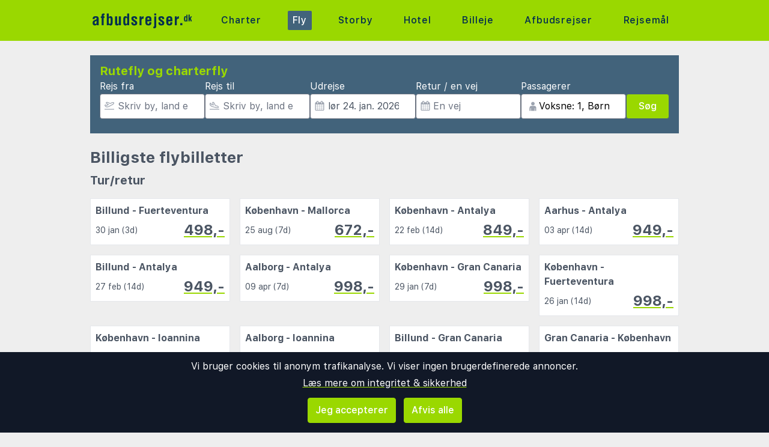

--- FILE ---
content_type: text/html;charset=UTF-8
request_url: https://www.afbudsrejser.dk/fly?orig=KRS&dest=AES
body_size: 20270
content:
<!DOCTYPE html>
<html class="browser simpleness" lang="da">
  <head> <link rel="icon" href="/favicon.png" sizes="any">
<link rel="apple-touch-icon" href="/apple-touch-icon.png"/>
<link rel="manifest" href="/site.webmanifest" />
<meta name="theme-color" content="rgb(154, 216, 0)"/>
 <title>Flyafgange fra Kristiansand (KRS) til Aalesund (AES) | afbudsrejser.dk</title>
    <meta name="description" content="Her finder du de bedste priser på flybilletter til hele verden. Sammenlign priser på flybilletter fra alle flyselskaber.">  <meta name="version" content="">
    <meta property="og:description" content="Her finder du de bedste priser på flybilletter til hele verden. Sammenlign priser på flybilletter fra alle flyselskaber.">    <meta property="og:site_name" content="Afbudsrejser">
    <meta property="og:title" content="Flyafgange fra Kristiansand (KRS) til Aalesund (AES)">
    <meta property="og:type" content="object">
    <meta property="og:url" content="https://www.afbudsrejser.dk/fly">  <link rel="canonical" href="https://www.afbudsrejser.dk/fly">      <link href="/asset/787ee4e019/green.css" rel="stylesheet"> <link rel="stylesheet" type="text/css" href="/static/asset/css/main.css?1761564895">
<meta name="viewport" content="width=device-width, initial-scale=1, shrink-to-fit=no, viewport-fit=cover, user-scalable=yes">    <script src="/sitemedia/js/elastic-apm-rum.umd.min.js" crossorigin></script>
  <script>
    window.elasticApm && elasticApm.init({
     serviceName: 'elefanten',
      serverUrl: '/apm',
    })
  </script> <script src="/static/js/cm-head.js?1676647551"></script> <link rel="dns-prefetch" href="//www.google.com">  <script>
window.DEBUG=new String("");  window.rgContext={"contact_info":{"phone":"89 88 23 55","google":"AfbudsrejserDk","facebook":"afbudsrejser.dk","tiktok":"afbudsrejser.dk","email":"post@afbudsrejser.dk","instagram":"afbudsrejser"},"hostname":"www.afbudsrejser.dk","flight_url":"/fly","orig_hostname":"www.afbudsrejser.dk","affiliate":null,"locale":"da-DK","currency":"DKK","language":"da","pipr_hostname":"pipr.afbudsrejser.dk","company":"AFBUD","js_map_url":"https://maps.googleapis.com/maps/api/js?key=AIzaSyAYd1Ojg87obHvkDWUDJnHOOCGl1-CeVwQ","brand":"GREEN","country":"DK","site_features":{"simpleness":1,"consent":1,"tour_charters_redirect":1,"guide":"1","hcal":1,"rank_2":"1","small_mobile_ad":1,"lretdate":"1","beach":"1","hotelsearch":"1","matomo":1,"sort_best":"1","footer":"1","corona_info":"0","sfp2":1,"temp":1,"adsense":1,"ad_revive":1,"responsive_step2":1,"flexdate":"0"}}; // Will be taken over by RgContext object
window.rgContext.i18n={
"%1 categories":"%1 kategorier",
"%1 category":"%1 kategori",
"%1 facilities":"%1 faciliteter",
"%1 facility":"%1 facilitet",
"%1 hotel":"%1 hotel",
"%1 hotels":"%1 hoteller",
"%1 location":"%1 sted",
"%1 locations":"%1 lokationer",
"%1 of your favorite offers are no longer available.": "Nogle af dine favoritter er ikke længere tilgængelige.", 
"%1 stars":"%1 stjerner",
"%1 stop":"%1 stop",
"%1 stops":"%1 stop",
"%1 supplier":"%1 rejsearrangør",
"%1 suppliers":"%1 rejsearrangør",
"about": "ca",
"Adults":"Voksne",
"All":"Alle",
"All destinations":"Alle destinationer",
"Arrival":"Ankomst",
"Boat" : "Færge",
"Book at":"Bestil hos",
"Book" : "Bestil",
"Categories":"Kategorier",
"checked":"afkrydset",
"Child age":"Børns alder",
"Children age":"Barn (0-17 år)",
"Children":"Børn",
"Choose":"Vælg",
"Choose countries":"Vælg lande",
"City break":"Storbyferie",
"Clear":"Slet",
"Click here for more offers":"Klik her for flere alternativer",
"Close":"Luk",
"Departure":"Udrejse",
"Direct":"Direkte",
"Direct flight":"Direkte fly",
"Domestic":"Indenriks",
"Exotic":"Eksotisk",
"Hide details":"Skjul detaljer",
"Hotel":"Hotel",
"Images":"billeder",
"Living units":"Boenheder",
"Long weekend":"Forlænget weekend",
"Minimum bedrooms":"Min. soveværelser",
"Minimum total amount of bedrooms":"Minimum antal soveværelser totalt",
"More":"mere",
"more items":"flere eksempler",
"More than %1 weeks":"Mere end %1 uger",
"More than a month":"Mere end en måned",
"Most popular":"Mest populære",
"Most popular now":"Mest populære nu",
"Must be at least one adult in every unit.":"Skal være mindst en voksen i hver adskilte lejlighed/hotelværelse",
"Next":"Næste",
"nights":"nætter",
"No autocomplete results":"Ingen resultater",
"Nordic":"Norden",
"Oneway":"En vej",
"other":"andre",
"Other dates":"Andre datoer",
"Other destinations":"Andre rejsemål",
"Pagination":"Side",
"Passengers":"Passagerer",
"Prev":"Forrige",
"Reject all":"Afvis alle",
"Saving favorite offers requires that you accept cookies. Will you accept cookies?":"For at gemme favoritter skal du acceptere vores brug af cookies. Vil du acceptere cookies?",
"Searching with map":"Søg i kort",
"Select travel":"Vælg rejse",
"Selected destinations":"Valgte destinationer",
"Show details":"Vis detaljer",
"Ski":"Skiferie",
"Sorry, we don’t have any available offers right now, please try again later.":"Beklager, vi kan ikke finde nogle tilbud lige nu. Prøv gerne igen lidt senere.",
"Stops":"Stop",
"Sun and bathing":"Sol og strand",
"to":"til",
"Total price":"Total pris",
"Type manually":"Indtast manuelt",
"under 18?": "under 18?",
"week": "uge",
"Weekend":"Weekend",
"weeks":"uger",
"We will stay in the same room / apartment":"Vi vil bo i samme værelse / lejlighed",
"You can only save 20 offers at a time. Please remove some offers before adding more.":"Du kan kun gemme 20 favoritter ad gangen. Venligst fjern nogle favoritter, før du tilføjer nye."

};
</script> <script>
  var _paq = window._paq = window._paq || [];
  /* tracker methods like "setCustomDimension" should be called before "trackPageView" */
  _paq.push(["setCookieDomain", "*.afbudsrejser.dk"]);
  _paq.push(["setDomains", ["www.afbudsrejser.dk", "afbudsrejser.dk" ]]);
  _paq.push(["disableCookies"]);
  _paq.push(['trackPageView']);
  _paq.push(['enableLinkTracking']);
  (function() {
    var u="https://reisegiganten.matomo.cloud/";
    _paq.push(['setTrackerUrl', u+'matomo.php']);
    _paq.push(['setSiteId', 4 ]);
    var d=document, g=d.createElement('script'), s=d.getElementsByTagName('script')[0];
    g.async=true; g.src='//cdn.matomo.cloud/reisegiganten.matomo.cloud/matomo.js'; s.parentNode.insertBefore(g,s);
  })();
  document.addEventListener("CM_shownbanner", function(e) {
    _paq.push(['trackEvent', 'Consent banner', 'shownbanner', '']);
  });
  document.addEventListener("CM_consented", function(e) {
    _paq.push(['trackEvent', 'Consent banner', 'consented', 'I consent']);
  });
  document.addEventListener("CM_disconsented", function(e) {
    _paq.push(['trackEvent', 'Consent banner', 'disconsented', 'Reject all']);
  });
</script>
<noscript><p><img src="https://reisegiganten.matomo.cloud/matomo.php?idsite=4&amp;rec=1" style="border:0;" alt="" /></p></noscript> <script type="text/javascript" src="/track.js" async></script>
  </head>       <body class="green section-flight bg-rg-background simpleness font-rg flex flex-col min-h-screen p-0 m-0 dk" style=""><header class="sticky top-0 w-full bg-rg-background " style="z-index: 1000">  <div id="notifications">
  <div id="msie_warning" class="text-red-700 border-red-400 mx-1 mb-1 p-1 md:px-4 md:py-2 border rounded relative bg-red-200 hidden">
    <div class="align-middle mr-8 text-center"> Internet Explorer understøttes ikke, vær venlig <a class="underline text-red-700" href="http://www.microsoft.com/edge">opdater din browser</a> </div>
  </div>  </div>
<script>
(function () {
  function load () {
    var settings = window.localStorage && localStorage.getItem("notifications");
    return settings ? JSON.parse(settings) : {};
  }
  function save (n) {
    return window.localStorage && localStorage.setItem("notifications", JSON.stringify(n));
  }
  function shouldShow (id) {
    var settings = load();
    if (id == 'msie_warning') {
      return /MSIE|Trident/.test(window.navigator.userAgent);
    }
    return (settings[id] && settings[id]["closed"]) ? 0 : 1;
  }
  function hideNotification (id) {
    var settings = load();
    settings[id] = settings[id] || {};
    settings[id]["closed"] = 1;
    $("#" + id ).addClass("hidden")
    return save(settings);
  }
  document.addEventListener('DOMContentLoaded', function () {
    var addPaddingTop = 0;
    $('#notifications > div').each(function (i, e) {
      if (shouldShow(e.id)) {
        addPaddingTop = 1;
        $(e).removeClass("hidden");
      }
      $('button', e).on('click', function (e) { hideNotification($(this).parent().attr('id')); });
    });
    if (addPaddingTop) { $('#notifications').addClass('pt-1'); }
  });
})();
</script> <div class="bg-rg-primary">     <nav class="flex items-center justify-center sm:justify-between flex-wrap md:flex-nowrap md:p-1 md:pr-2 md:py-3 m-auto container max-w-[980px]" itemscope="itemscope"  itemtype="http://www.schema.org/SiteNavigationElement">
  <div class="flex items-center flex-shrink-0 text-white dark:text-rg-secondary-dark pl-2 lg:px-0">
    <a href="/"><img src="/cdn/images/green/afbudsrejser-logo.svg" alt="afbudsrejser logo" class="h-11 md:h-11 xl:h-14 mr-0 sm:mr-10"></a>
  </div>  <div class="md:max-w-3xl w-full block flex-grow flex-no-wrap md:flex md:items-center md:w-auto pl-0">
    <div class="md:flex md:flex-grow md:justify-between overflow-x-scroll whitespace-no-wrap whitespace-nowrap no-scrollbar lg:tracking-wider">          <a href="/charter" style="font-weight:500" class="inline-block sm:px-2 md:mt-0 no-underline hover:bg-rg-secondary transition-bg duration-300 ease-in-out hover:text-white text-rg-secondary-dark px-2 py-1 rounded-t-sm md:rounded-sm"> Charter </a>        <a href="/fly" target="rg_flight" style="font-weight:500" class="inline-block sm:px-2 md:mt-0 no-underline hover:bg-rg-secondary transition-bg duration-300 ease-in-out hover:text-white text-white bg-rg-secondary px-2 py-1 rounded-t-sm md:rounded-sm"> Fly </a>        <a href="/storby" style="font-weight:500" class="inline-block sm:px-2 md:mt-0 no-underline hover:bg-rg-secondary transition-bg duration-300 ease-in-out hover:text-white text-rg-secondary-dark px-2 py-1 rounded-t-sm md:rounded-sm"> Storby </a>    <a href="/hotel?enc_lid=wl" style="font-weight:500" class="inline-block sm:px-2 md:mt-0 no-underline hover:bg-rg-secondary transition-bg duration-300 ease-in-out hover:text-white text-rg-secondary-dark px-2 py-1 rounded-t-sm md:rounded-sm"> Hotel </a>    <a href="/lejebil" style="font-weight:500" class="inline-block sm:px-2 md:mt-0 no-underline hover:bg-rg-secondary transition-bg duration-300 ease-in-out hover:text-white text-rg-secondary-dark px-2 py-1 rounded-t-sm md:rounded-sm"> Billeje </a>      <a href="/afbudsrejser" style="font-weight:500" class="inline-block sm:px-2 md:mt-0 no-underline hover:bg-rg-secondary transition-bg duration-300 ease-in-out hover:text-white text-rg-secondary-dark px-2 py-1 rounded-t-sm md:rounded-sm"> Afbudsrejser </a>      <a href="/guide" style="font-weight:500" class="inline-block sm:px-2 md:mt-0 no-underline hover:bg-rg-secondary transition-bg duration-300 ease-in-out hover:text-white text-rg-secondary-dark px-2 py-1 rounded-t-sm md:rounded-sm"> Rejsemål </a>   </div>
  </div>  </nav>  </div>
</header><form class="rg-flight-search form-horizontal state-introduction text-gray-600" action="/fly"> <header class="rg-topbar bg-rg-secondary w-full max-w-[980px] py-2 mx-auto flex flex-wrap sm:mt-6 mt-0 mb-6 hover:shadow-xl transition-shadow duration-100 ease-in-out"> <div class="block sm:flex sm:flex-col justify-items-end gap-2 px-2 w-full pb-4">
  <div class="bg-rg-secondary w-full"><p class="text-rg-primary text-xl px-2 pt-1 pb-0 m-0 font-bold">Rutefly og charterfly</p></div>
  <div class="px-2 grid items-end grid-cols-2 sm:flex sm:flex-row gap-2">
    <div class="input-wrap relative -icon -name-orig !w-auto">
      <label class="text-white m-0 block">Rejs fra</label> <svg class="h-4 w-4 mx-2 my-3 absolute text-gray-400" version="1.1" viewBox="0 0 1792 1792" xmlns="http://www.w3.org/2000/svg">
 <path d="m1747 1478h-1702c-24.7 0-44.8 20-44.8 44.8v44.8c0 24.7 20 44.8 44.8 44.8h1702c24.7 0 44.8-20 44.8-44.8v-44.8c0-24.8-20-44.8-44.8-44.8zm-1538-359c12.6 14.3 28.1 25.7 45.5 33.5 17.4 7.83 36.2 11.9 55.2 11.9h0.896l348-1.51c33.7-0.054 67.8-8.59 98.3-24.7l785-414c84.2-44.4 152-106 198-179 54.4-88 67-164 37.7-225-29.1-61-93.9-95.4-193-102-9.04-0.627-18.1-0.896-27.1-0.896-75 0-151 20.2-227 60.2l-248 131-0.985 0.538-1.08-0.448-563-220c-18-7.01-37.2-10.1-56.5-8.99-19.3 1.09-38 6.32-55.1 15.3l-101 53.1c-20.7 10.9-38.2 27.1-50.7 46.8-12.5 19.7-19.7 42.4-20.8 65.8-1.08 23.4 3.94 46.6 14.6 67.4 10.7 20.8 26.6 38.5 46.2 51.3l291 190 0.896 0.538-0.985 0.538-187 98.7-1.16 0.627-1.16-0.627-153-80.2c-19.3-10.1-40.7-15.4-62.4-15.4-21.6 0-43.1 5.18-62.7 15.5l-45.2 23.9c-18 9.49-33.6 22.9-45.6 39.3-12 16.4-20.2 35.3-23.8 55.3-3.67 20-2.78 40.6 2.69 60.2 5.46 19.6 15.3 37.7 28.7 52.9zm-29.3-311 217 114 453-239-483-315 101-53.1 621 242 304-160c56.1-29.6 111-44.7 164-44.7 6 0 12 0.179 18 0.627 42.1 2.86 74.4 13.2 80.4 25.9 5.82 12.2 1.25 44.8-30.7 96.6-32.5 52.6-83 98-146 131l-785 414c-11.3 5.97-23.9 9.13-36.2 9.15l-348 1.51-175-199z" fill="currentColor" stroke-width="89.6"/>
</svg>  <input class="rounded pl-7 w-full" type="text" name="orig" value="KRS" placeholder="Skriv by, land eller lufthavnskode" data-remember="flight-dep">
    </div>
    <div class="input-wrap relative -icon -name-dest !w-auto">
      <label class="text-white m-0 block">Rejs til</label> <svg class="h-4 w-4 mx-2 my-3 absolute text-gray-400" viewBox="0 0 20 16" fill="currentColor" xmlns="http://www.w3.org/2000/svg">
<path d="M19.5 14.5H0.5C0.22375 14.5 0 14.7238 0 15V15.5C0 15.7762 0.22375 16 0.5 16H19.5C19.7763 16 20 15.7762 20 15.5V15C20 14.7238 19.7763 14.5 19.5 14.5ZM3.54469 9.76C3.82781 10.0044 4.1825 10.1906 4.55937 10.2891L14.1331 12.7891C14.8403 12.9734 15.9125 13.1344 17.0472 12.8319C18.1159 12.5466 18.7541 12.0522 18.9444 11.3631C19.1378 10.6578 18.8334 9.905 18.0406 9.12375C17.3872 8.48031 16.5028 7.99937 15.4825 7.73281L12.4234 6.93406L9.21531 1.05625C9.11724 0.876598 8.98345 0.718911 8.82217 0.592886C8.66089 0.466862 8.47553 0.375165 8.2775 0.323438C7.14594 0.0278125 7.09688 0 6.84688 0C6.44406 0 6.05156 0.1625 5.765 0.460938C5.58018 0.653303 5.45001 0.891492 5.38794 1.15094C5.32587 1.41038 5.33413 1.68169 5.41187 1.93687L6.45906 5.37625L4.06094 4.75L3.325 2.96375C3.14563 2.52844 2.7725 2.29625 2.31687 2.1775C1.875 2.06188 1.74312 2.01437 1.5 2.01437C0.39375 2.01437 0 2.90875 0 3.42062V6.0625C0 6.50344 0.194062 6.92219 0.530625 7.20719L3.54469 9.76ZM1.5 3.42062L1.93813 3.535L2.95844 6.0125L8.675 7.50531L6.84688 1.5L7.89875 1.77469L11.4172 8.22125L15.1034 9.18375C15.8697 9.38375 16.5212 9.7325 16.9875 10.1919C17.46 10.6572 17.5106 10.9181 17.4981 10.9637C17.4859 11.0081 17.3078 11.2094 16.6603 11.3822C16.4491 11.4384 15.6713 11.64 14.5119 11.3375L4.93781 8.8375C4.78156 8.79688 4.635 8.71969 4.51375 8.61531L1.5 6.0625V3.42062Z"/>
</svg> <input class="rounded pl-7 w-full" type="text" name="dest" value="AES" placeholder="Skriv by, land eller lufthavnskode" data-remember="flight-dest">
    </div>
    <div class="input-wrap relative -icon -name-edepdate !w-auto">
      <label class="text-white m-0 block">Udrejse</label> <svg class="h-4 w-4 mx-2 my-3 absolute text-gray-400" viewBox="0 0 1792 1792" xmlns="http://www.w3.org/2000/svg"><path d="M192 1664h288v-288h-288v288zm352 0h320v-288h-320v288zm-352-352h288v-320h-288v320zm352 0h320v-320h-320v320zm-352-384h288v-288h-288v288zm736 736h320v-288h-320v288zm-384-736h320v-288h-320v288zm768 736h288v-288h-288v288zm-384-352h320v-320h-320v320zm-352-864v-288q0-13-9.5-22.5t-22.5-9.5h-64q-13 0-22.5 9.5t-9.5 22.5v288q0 13 9.5 22.5t22.5 9.5h64q13 0 22.5-9.5t9.5-22.5zm736 864h288v-320h-288v320zm-384-384h320v-288h-320v288zm384 0h288v-288h-288v288zm32-480v-288q0-13-9.5-22.5t-22.5-9.5h-64q-13 0-22.5 9.5t-9.5 22.5v288q0 13 9.5 22.5t22.5 9.5h64q13 0 22.5-9.5t9.5-22.5zm384-64v1280q0 52-38 90t-90 38h-1408q-52 0-90-38t-38-90v-1280q0-52 38-90t90-38h128v-96q0-66 47-113t113-47h64q66 0 113 47t47 113v96h384v-96q0-66 47-113t113-47h64q66 0 113 47t47 113v96h128q52 0 90 38t38 90z" fill="currentColor"/></svg> <input class="rounded pl-7 w-full" name="dep" type="text" value="2026-01-24" data-buttons="close">
    </div>
    <div class="input-wrap relative -icon -name-lretdate !w-auto">
      <label class="text-white m-0 block whitespace-nowrap">Retur / en vej</label> <svg class="h-4 w-4 mx-2 my-3 absolute text-gray-400" viewBox="0 0 1792 1792" xmlns="http://www.w3.org/2000/svg"><path d="M192 1664h288v-288h-288v288zm352 0h320v-288h-320v288zm-352-352h288v-320h-288v320zm352 0h320v-320h-320v320zm-352-384h288v-288h-288v288zm736 736h320v-288h-320v288zm-384-736h320v-288h-320v288zm768 736h288v-288h-288v288zm-384-352h320v-320h-320v320zm-352-864v-288q0-13-9.5-22.5t-22.5-9.5h-64q-13 0-22.5 9.5t-9.5 22.5v288q0 13 9.5 22.5t22.5 9.5h64q13 0 22.5-9.5t9.5-22.5zm736 864h288v-320h-288v320zm-384-384h320v-288h-320v288zm384 0h288v-288h-288v288zm32-480v-288q0-13-9.5-22.5t-22.5-9.5h-64q-13 0-22.5 9.5t-9.5 22.5v288q0 13 9.5 22.5t22.5 9.5h64q13 0 22.5-9.5t9.5-22.5zm384-64v1280q0 52-38 90t-90 38h-1408q-52 0-90-38t-38-90v-1280q0-52 38-90t90-38h128v-96q0-66 47-113t113-47h64q66 0 113 47t47 113v96h384v-96q0-66 47-113t113-47h64q66 0 113 47t47 113v96h128q52 0 90 38t38 90z" fill="currentColor"/></svg> <input class="rounded pl-7 w-full" name="return" type="text" value="" data-buttons="clear:En vej,close" placeholder="En vej">
    </div>
    <div class="input-wrap relative -icon -name-age -passenger !w-auto col-span-2 sm:col-span-1">
      <label class="text-white m-0 block">Passagerer</label> <span class="relative sm:flex sm:items-center w-full">  <div class="absolute ml-3 mb-1 hidden sm:block"><svg class="text-gray-400 h-4 w-4" version="1.1" viewBox="0 0 26.5 26.5" xmlns="http://www.w3.org/2000/svg">
 <path d="m13.3 10.8c-2.78-0.0429-4.9-2.27-4.91-4.91 0.0459-2.75 2.29-4.9 4.91-4.91 2.78 0.105 4.9 2.23 4.91 4.91-0.0546 2.75-2.29 4.9-4.91 4.91zm3.97 1.02c3.49 0.0408 5.26 3.11 5.28 6.17v7.56h-3.42l1e-5 -6.64c-0.0834-0.459-0.394-0.615-0.679-0.57-0.267 0.0422-0.51 0.26-0.523 0.57l1e-5 6.64h-9.52l9.3e-6 -6.64c0.0728-0.437-0.351-0.605-0.621-0.588-0.29 0.0182-0.57 0.249-0.581 0.588l1.86e-5 6.64h-3.37l9.3e-6 -7.56c-0.0201-3.27 2.05-6.15 5.31-6.17z" fill="currentColor" stroke-width=".0205"/>
</svg></div>  <input class="rounded w-full text-black pl-7 m-0" type="text" name="age" value="42" default-value="" data-remember="flight-age">
</span> </div>
    <div class="submit-wrap col-span-2 sm:col-span-1"> <button id="" class=" text-base bg-rg-primary rounded py-2 px-5 m-0 text-white font-medium text-center inline-flex items-center justify-center hover:shadow hover:bg-rg-primary-dark transition-bg duration-300 ease-in-out hover:text-white hover:text-white hover:no-underline no-underline cursor-pointer border border-rg-secondary border-solid float-right w-full "   >Søg</button> </div>
  </div>
</div> </header> <div class="main-content mx-auto -with-aside"> <aside class="filters overflow-y-auto min-w-[25%] max-w-[75%] px-3 py-2 bg-white sm:max-w-[none] sm:basis-1/4 flex flex-col sm:flex-grow fixed sm:static -right-full top-[68px] pb-[68px] sm:top-[unset] float-none sm:right-[unset] h-full z-[900] sm:z-auto transition-[right] duration-300 sm:transition-none ease-in"> <a id="" href=""  class=" text-base bg-rg-primary py-1.5 px-3 my-2 text-white font-medium text-center inline-flex items-center justify-center hover:shadow hover:bg-rg-primary-dark transition-bg duration-300 ease-in-out hover:text-white hover:text-white hover:no-underline no-underline cursor-pointer js-close-aside sticky shadow top-0 z-[1000] sm:hidden float-right  rounded"   > Luk  </a>  <div class="filterbox my-2 p-1 px-2 counter bg-gray-100 text-center rounded">
  <span class="matches font-semibold">0</span>
  <span class="text">afgange</span>
</div>
<div class="filterbox duration">
  <h3 class="mt-4">Maks tid pr. strejkning</h3>
  <label class="block rt1-right">
    <span class="rt0"></span>
    <input type="text" name="duration" class="rg-range-input" value="1440" min="0" max="1440" step="30" formatter="rgDurationFormatter">
  </label>
  <label class="block radio">
    <input type="radio" name="max_stops" value="0"> <span>Direkte fly</span>
  </label>
  <label class="block radio">
    <input type="radio" name="max_stops" value="1"> <span>Maks 1 stop</span>
  </label>
  <label class="block radio">
    <input type="radio" name="max_stops" value="" checked> <span>Alle antal stop</span>
  </label>
</div>

<hr class="splitter">

<div class="filterbox">
  <h3 class="mt-4">Tidspunkt for udrejse</h3>
  <span class="slider-label-orig">Afgang</span>
  <label class="block rt1-right">
    <span class="rt0"></span> <span class="rt1"></span>
    <input type="text" name="dtwinf" class="rg-range-input" value="0,86400" min="0" max="86400" step="1800" multiple formatter="rgHourMinuteFormatter">
  </label>
  <span class="slider-label-dest">Ankomst</span>
  <label class="block rt1-right">
    <span class="rt0"></span> <span class="rt1"></span>
    <input type="text" name="atwinf" class="rg-range-input" value="0,86400" min="0" max="86400" step="1800" multiple formatter="rgHourMinuteFormatter">
  </label>
</div>

<hr class="splitter">

<div class="filterbox">
<h3 class="mt-4 hide-for-oneway">Tidspunkt for hjemrejse</h3>
<span class="hide-for-oneway slider-label-dest">Afgang</span>
  <label class="block rt1-right hide-for-oneway">
    <span class="rt0"></span> <span class="rt1"></span>
    <input type="text" name="dtwinl" class="rg-range-input" value="0,86400" min="0" max="86400" step="1800" multiple formatter="rgHourMinuteFormatter">
  </label>
  <span class="hide-for-oneway slider-label-orig">Ankomst</span>
  <label class="block rt1-right hide-for-oneway">
    <span class="rt0"></span> <span class="rt1"></span>
    <input type="text" name="atwinl" class="rg-range-input" value="0,86400" min="0" max="86400" step="1800" multiple formatter="rgHourMinuteFormatter">
  </label>
</div>

<hr class="splitter hide-for-oneway">

<div class="filterbox">
  <h3 class="mt-4">Afrejselufthavn</h3>
  <!-- snipets orig and dest will be removed and replaced with origlist and destlist later on by dusan -->
  <script type="text/rg-snippet" data-name="orig">
    <label class="block checkbox">
      <input type="checkbox" name="orig">
      <span class="label-text js-label-text w-32 text-left"></span>
    </label>
  </script>
  <script type="text/rg-snippet" data-name="origlist">
    <label class="block checkbox">
      <input type="checkbox" name="origlist">
      <span class="label-text js-label-text w-32 text-left"></span>
    </label>
  </script>
</div>

<div class="filterbox">
  <h3 class="mt-4">Ankomstlufthavn</h3>
  <script type="text/rg-snippet" data-name="dest">
    <label class="block checkbox">
      <input type="checkbox" name="dest">
      <span class="label-text js-label-text w-32 text-left"></span>
    </label>
  </script>
  <script type="text/rg-snippet" data-name="destlist">
    <label class="block checkbox">
      <input type="checkbox" name="destlist">
      <span class="label-text js-label-text w-32 text-left"></span>
    </label>
  </script>
</div>
<div class="filterbox">
  <h3 class="mt-4">Alliancer</h3>
  <script type="text/rg-snippet" data-name="alliance">
    <label class="block checkbox">
      <input type="checkbox" name="alliance">
      <span class="label-text js-label-text w-32 text-left"></span>
    </label>
  </script>
</div>
<div class="filterbox">
  <h3 class="mt-4">Flyselskab</h3>
  <div class="rg-truncate-y">
    <label class="block checkbox mark_all">
      <input type="checkbox" data-select-all="carrier">
      <span class="label-text js-label-text w-32 text-left">Vælg alle</span>
    </label>
  </div>
  <hr class="splitter">
  <div class="rg-truncate-y" data-less-text="Vis færre flyselskaber" data-more-text="Vis alle flyselskaber">
    <script type="text/rg-snippet" data-name="carrier">
      <label class="block checkbox">
        <input type="checkbox" name="carrier">
        <span class="label-text js-label-text w-32 text-left"></span>
      </label>
    </script>
  </div>
</div>
<div class="filterbox">
  <h3 class="mt-4">Rejsearrangører</h3>
  <div class="rg-truncate-y">
    <label class="block checkbox mark_all">
      <input type="checkbox" data-select-all="supplier">
      <span class="label-text js-label-text w-32 text-left">Vælg alle</span>
    </label>
  </div>
  <hr class="splitter">
  <div class="rg-truncate-y" data-less-text="Vis færre rejsearrangører" data-more-text="Vis alle rejsearrangører">
    <script type="text/rg-snippet" data-name="supplier">
      <label class="block checkbox">
        <input type="checkbox" name="supplier">
        <span class="label-text js-label-text w-32 text-left"></span>
      </label>
    </script>
  </div>
</div>
<div class="filterbox kayak">
  <span class="kayak_text">Et samarbejde mellem:</span>
  <div class=" bg-rg-primary px-2 inline-block rounded w-24"><img class="w-full" src=/cdn/images/green/afbudsrejser-logo.svg></div>&nbsp&amp;&nbsp;<div class="inline-block w-24"><a class="w-full" href="//kayak.com"><img src="/cdn/images/kayak-logo.png"/></a></div>
</div>  </aside> <main class=" flex flex-col flex-grow basis-3/4 max-w-full min-w-0">  <div class="section -introduction !bg-[#eeeeee] !p-0 !shadow-none"> <div class="pl-2 md:pl-0">
  <h1>Billigste flybilletter</h1>
  <p class="text-xl font-bold first-letter:uppercase">Tur/retur</p>
</div>
<div class="grid grid-cols-2 sm:grid-cols-3 md:grid-cols-4 items-top gap-2 md:gap-4 mb-8 px-2 md:px-0">   <a rel="nofollow" href="?age=42&dep=2026-01-30&dest=FUE&destlist=FUE&max_stops=0&orig=BLL&origlist=BLL&sort=fare&return=2026-02-02">
    <div class="hover:shadow-md transition-shadow border hover:border-rg-primary transition-border duration-300 ease-in-out p-2 text-left bg-white text-gray-600">
    <div>
      <span class="font-bold">Billund - Fuerteventura</span>
    </div>
    <div class="flex items-center justify-between text-sm  mt-1">
      <span> 30 jan (3d) </span>
      <span class="font-bold text-2xl rg-link">498,-</span>
    </div>  </div>
  </a>   <a rel="nofollow" href="?age=42&dep=2026-08-25&dest=PMI&destlist=PMI&max_stops=0&orig=CPH&origlist=CPH&sort=fare&return=2026-09-01">
    <div class="hover:shadow-md transition-shadow border hover:border-rg-primary transition-border duration-300 ease-in-out p-2 text-left bg-white text-gray-600">
    <div>
      <span class="font-bold">København - Mallorca</span>
    </div>
    <div class="flex items-center justify-between text-sm  mt-1">
      <span> 25 aug (7d) </span>
      <span class="font-bold text-2xl rg-link">672,-</span>
    </div>  </div>
  </a>   <a rel="nofollow" href="?age=42&dep=2026-02-22&dest=AYT&destlist=AYT&max_stops=0&orig=CPH&origlist=CPH&sort=fare&return=2026-03-08">
    <div class="hover:shadow-md transition-shadow border hover:border-rg-primary transition-border duration-300 ease-in-out p-2 text-left bg-white text-gray-600">
    <div>
      <span class="font-bold">København - Antalya</span>
    </div>
    <div class="flex items-center justify-between text-sm  mt-1">
      <span> 22 feb (14d) </span>
      <span class="font-bold text-2xl rg-link">849,-</span>
    </div>  </div>
  </a>   <a rel="nofollow" href="?age=42&dep=2026-04-03&dest=AYT&destlist=AYT&max_stops=0&orig=AAR&origlist=AAR&sort=fare&return=2026-04-17">
    <div class="hover:shadow-md transition-shadow border hover:border-rg-primary transition-border duration-300 ease-in-out p-2 text-left bg-white text-gray-600">
    <div>
      <span class="font-bold">Aarhus - Antalya</span>
    </div>
    <div class="flex items-center justify-between text-sm  mt-1">
      <span> 03 apr (14d) </span>
      <span class="font-bold text-2xl rg-link">949,-</span>
    </div>  </div>
  </a>   <a rel="nofollow" href="?age=42&dep=2026-02-27&dest=AYT&destlist=AYT&max_stops=0&orig=BLL&origlist=BLL&sort=fare&return=2026-03-13">
    <div class="hover:shadow-md transition-shadow border hover:border-rg-primary transition-border duration-300 ease-in-out p-2 text-left bg-white text-gray-600">
    <div>
      <span class="font-bold">Billund - Antalya</span>
    </div>
    <div class="flex items-center justify-between text-sm  mt-1">
      <span> 27 feb (14d) </span>
      <span class="font-bold text-2xl rg-link">949,-</span>
    </div>  </div>
  </a>   <a rel="nofollow" href="?age=42&dep=2026-04-09&dest=AYT&destlist=AYT&max_stops=0&orig=AAL&origlist=AAL&sort=fare&return=2026-04-16">
    <div class="hover:shadow-md transition-shadow border hover:border-rg-primary transition-border duration-300 ease-in-out p-2 text-left bg-white text-gray-600">
    <div>
      <span class="font-bold">Aalborg - Antalya</span>
    </div>
    <div class="flex items-center justify-between text-sm  mt-1">
      <span> 09 apr (7d) </span>
      <span class="font-bold text-2xl rg-link">998,-</span>
    </div>  </div>
  </a>   <a rel="nofollow" href="?age=42&dep=2026-01-29&dest=LPA&destlist=LPA&max_stops=0&orig=CPH&origlist=CPH&sort=fare&return=2026-02-05">
    <div class="hover:shadow-md transition-shadow border hover:border-rg-primary transition-border duration-300 ease-in-out p-2 text-left bg-white text-gray-600">
    <div>
      <span class="font-bold">København - Gran Canaria</span>
    </div>
    <div class="flex items-center justify-between text-sm  mt-1">
      <span> 29 jan (7d) </span>
      <span class="font-bold text-2xl rg-link">998,-</span>
    </div>  </div>
  </a>   <a rel="nofollow" href="?age=42&dep=2026-01-26&dest=FUE&destlist=FUE&max_stops=0&orig=CPH&origlist=CPH&sort=fare&return=2026-02-09">
    <div class="hover:shadow-md transition-shadow border hover:border-rg-primary transition-border duration-300 ease-in-out p-2 text-left bg-white text-gray-600">
    <div>
      <span class="font-bold">København - Fuerteventura</span>
    </div>
    <div class="flex items-center justify-between text-sm  mt-1">
      <span> 26 jan (14d) </span>
      <span class="font-bold text-2xl rg-link">998,-</span>
    </div>  </div>
  </a>   <a rel="nofollow" href="?age=42&dep=2026-08-24&dest=IOA&destlist=IOA&max_stops=0&orig=CPH&origlist=CPH&sort=fare&return=2026-08-31">
    <div class="hover:shadow-md transition-shadow border hover:border-rg-primary transition-border duration-300 ease-in-out p-2 text-left bg-white text-gray-600">
    <div>
      <span class="font-bold">København - Ioannina</span>
    </div>
    <div class="flex items-center justify-between text-sm  mt-1">
      <span> 24 aug (7d) </span>
      <span class="font-bold text-2xl rg-link">998,-</span>
    </div>  </div>
  </a>   <a rel="nofollow" href="?age=42&dep=2026-08-19&dest=IOA&destlist=IOA&max_stops=0&orig=AAL&origlist=AAL&sort=fare&return=2026-08-26">
    <div class="hover:shadow-md transition-shadow border hover:border-rg-primary transition-border duration-300 ease-in-out p-2 text-left bg-white text-gray-600">
    <div>
      <span class="font-bold">Aalborg - Ioannina</span>
    </div>
    <div class="flex items-center justify-between text-sm  mt-1">
      <span> 19 aug (7d) </span>
      <span class="font-bold text-2xl rg-link">998,-</span>
    </div>  </div>
  </a>   <a rel="nofollow" href="?age=42&dep=2026-02-15&dest=LPA&destlist=LPA&max_stops=0&orig=BLL&origlist=BLL&sort=fare&return=2026-03-08">
    <div class="hover:shadow-md transition-shadow border hover:border-rg-primary transition-border duration-300 ease-in-out p-2 text-left bg-white text-gray-600">
    <div>
      <span class="font-bold">Billund - Gran Canaria</span>
    </div>
    <div class="flex items-center justify-between text-sm  mt-1">
      <span> 15 feb (21d) </span>
      <span class="font-bold text-2xl rg-link">1008,-</span>
    </div>  <span class="text-xs text-red-600 block mt-1">1 sæder</span>  </div>
  </a>   <a rel="nofollow" href="?age=42&dep=2026-01-25&dest=CPH&destlist=CPH&max_stops=0&orig=LPA&origlist=LPA&sort=fare&return=2026-01-30">
    <div class="hover:shadow-md transition-shadow border hover:border-rg-primary transition-border duration-300 ease-in-out p-2 text-left bg-white text-gray-600">
    <div>
      <span class="font-bold">Gran Canaria - København</span>
    </div>
    <div class="flex items-center justify-between text-sm  mt-1">
      <span> 25 jan (5d) </span>
      <span class="font-bold text-2xl rg-link">1183,-</span>
    </div>  <span class="text-xs text-red-600 block mt-1">1 sæder</span>  </div>
  </a>   <a rel="nofollow" href="?age=42&dep=2026-05-19&dest=PMI&destlist=PMI&max_stops=0&orig=AAL&origlist=AAL&sort=fare&return=2026-06-02">
    <div class="hover:shadow-md transition-shadow border hover:border-rg-primary transition-border duration-300 ease-in-out p-2 text-left bg-white text-gray-600">
    <div>
      <span class="font-bold">Aalborg - Mallorca</span>
    </div>
    <div class="flex items-center justify-between text-sm  mt-1">
      <span> 19 maj (14d) </span>
      <span class="font-bold text-2xl rg-link">1195,-</span>
    </div>  </div>
  </a>   <a rel="nofollow" href="?age=42&dep=2026-05-16&dest=PMI&destlist=PMI&max_stops=0&orig=BLL&origlist=BLL&sort=fare&return=2026-05-30">
    <div class="hover:shadow-md transition-shadow border hover:border-rg-primary transition-border duration-300 ease-in-out p-2 text-left bg-white text-gray-600">
    <div>
      <span class="font-bold">Billund - Mallorca</span>
    </div>
    <div class="flex items-center justify-between text-sm  mt-1">
      <span> 16 maj (14d) </span>
      <span class="font-bold text-2xl rg-link">1395,-</span>
    </div>  </div>
  </a>   <a rel="nofollow" href="?age=42&dep=2026-02-01&dest=TFS&destlist=TFS&max_stops=0&orig=AAL&origlist=AAL&sort=fare&return=2026-02-22">
    <div class="hover:shadow-md transition-shadow border hover:border-rg-primary transition-border duration-300 ease-in-out p-2 text-left bg-white text-gray-600">
    <div>
      <span class="font-bold">Aalborg - Tenerife</span>
    </div>
    <div class="flex items-center justify-between text-sm  mt-1">
      <span> 01 feb (21d) </span>
      <span class="font-bold text-2xl rg-link">1405,-</span>
    </div>  <span class="text-xs text-red-600 block mt-1">1 sæder</span>  </div>
  </a>   <a rel="nofollow" href="?age=42&dep=2026-08-14&dest=PVK&destlist=PVK&max_stops=0&orig=CPH&origlist=CPH&sort=fare&return=2026-08-21">
    <div class="hover:shadow-md transition-shadow border hover:border-rg-primary transition-border duration-300 ease-in-out p-2 text-left bg-white text-gray-600">
    <div>
      <span class="font-bold">København - Preveza</span>
    </div>
    <div class="flex items-center justify-between text-sm  mt-1">
      <span> 14 aug (7d) </span>
      <span class="font-bold text-2xl rg-link">1448,-</span>
    </div>  </div>
  </a>   <a rel="nofollow" href="?age=42&dep=2026-01-27&dest=TFS&destlist=TFS&max_stops=0&orig=BLL&origlist=BLL&sort=fare&return=2026-02-03">
    <div class="hover:shadow-md transition-shadow border hover:border-rg-primary transition-border duration-300 ease-in-out p-2 text-left bg-white text-gray-600">
    <div>
      <span class="font-bold">Billund - Tenerife</span>
    </div>
    <div class="flex items-center justify-between text-sm  mt-1">
      <span> 27 jan (7d) </span>
      <span class="font-bold text-2xl rg-link">1495,-</span>
    </div>  <span class="text-xs text-red-600 block mt-1">1 sæder</span>  </div>
  </a>   <a rel="nofollow" href="?age=42&dep=2026-02-01&dest=TFS&destlist=TFS&max_stops=0&orig=CPH&origlist=CPH&sort=fare&return=2026-02-15">
    <div class="hover:shadow-md transition-shadow border hover:border-rg-primary transition-border duration-300 ease-in-out p-2 text-left bg-white text-gray-600">
    <div>
      <span class="font-bold">København - Tenerife</span>
    </div>
    <div class="flex items-center justify-between text-sm  mt-1">
      <span> 01 feb (14d) </span>
      <span class="font-bold text-2xl rg-link">1495,-</span>
    </div>  <span class="text-xs text-red-600 block mt-1">2 sæder</span>  </div>
  </a>   <a rel="nofollow" href="?age=42&dep=2026-08-30&dest=RHO&destlist=RHO&max_stops=0&orig=BLL&origlist=BLL&sort=fare&return=2026-09-06">
    <div class="hover:shadow-md transition-shadow border hover:border-rg-primary transition-border duration-300 ease-in-out p-2 text-left bg-white text-gray-600">
    <div>
      <span class="font-bold">Billund - Rhodos</span>
    </div>
    <div class="flex items-center justify-between text-sm  mt-1">
      <span> 30 aug (7d) </span>
      <span class="font-bold text-2xl rg-link">1498,-</span>
    </div>  </div>
  </a>   <a rel="nofollow" href="?age=42&dep=2026-05-09&dest=CHQ&destlist=CHQ&max_stops=0&orig=CPH&origlist=CPH&sort=fare&return=2026-05-16">
    <div class="hover:shadow-md transition-shadow border hover:border-rg-primary transition-border duration-300 ease-in-out p-2 text-left bg-white text-gray-600">
    <div>
      <span class="font-bold">København - Kreta Chania</span>
    </div>
    <div class="flex items-center justify-between text-sm  mt-1">
      <span> 09 maj (7d) </span>
      <span class="font-bold text-2xl rg-link">1498,-</span>
    </div>  </div>
  </a>   <a rel="nofollow" href="?age=42&dep=2026-08-06&dest=CHQ&destlist=CHQ&max_stops=0&orig=BLL&origlist=BLL&sort=fare&return=2026-08-13">
    <div class="hover:shadow-md transition-shadow border hover:border-rg-primary transition-border duration-300 ease-in-out p-2 text-left bg-white text-gray-600">
    <div>
      <span class="font-bold">Billund - Kreta Chania</span>
    </div>
    <div class="flex items-center justify-between text-sm  mt-1">
      <span> 06 aug (7d) </span>
      <span class="font-bold text-2xl rg-link">1498,-</span>
    </div>  </div>
  </a>   <a rel="nofollow" href="?age=42&dep=2026-08-13&dest=AOK&destlist=AOK&max_stops=0&orig=BLL&origlist=BLL&sort=fare&return=2026-08-20">
    <div class="hover:shadow-md transition-shadow border hover:border-rg-primary transition-border duration-300 ease-in-out p-2 text-left bg-white text-gray-600">
    <div>
      <span class="font-bold">Billund - Karpathos</span>
    </div>
    <div class="flex items-center justify-between text-sm  mt-1">
      <span> 13 aug (7d) </span>
      <span class="font-bold text-2xl rg-link">1498,-</span>
    </div>  </div>
  </a>   <a rel="nofollow" href="?age=42&dep=2026-05-31&dest=HER&destlist=HER&max_stops=0&orig=CPH&origlist=CPH&sort=fare&return=2026-06-07">
    <div class="hover:shadow-md transition-shadow border hover:border-rg-primary transition-border duration-300 ease-in-out p-2 text-left bg-white text-gray-600">
    <div>
      <span class="font-bold">København - Kreta Heraklion</span>
    </div>
    <div class="flex items-center justify-between text-sm  mt-1">
      <span> 31 maj (7d) </span>
      <span class="font-bold text-2xl rg-link">1498,-</span>
    </div>  </div>
  </a>   <a rel="nofollow" href="?age=42&dep=2026-08-16&dest=RHO&destlist=RHO&max_stops=0&orig=CPH&origlist=CPH&sort=fare&return=2026-08-23">
    <div class="hover:shadow-md transition-shadow border hover:border-rg-primary transition-border duration-300 ease-in-out p-2 text-left bg-white text-gray-600">
    <div>
      <span class="font-bold">København - Rhodos</span>
    </div>
    <div class="flex items-center justify-between text-sm  mt-1">
      <span> 16 aug (7d) </span>
      <span class="font-bold text-2xl rg-link">1498,-</span>
    </div>  </div>
  </a>   </div>
  <div class="pl-2 md:pl-0">
    <p class="text-xl font-bold first-letter:uppercase">En vej</p>
  </div>
  <div class="grid grid-cols-2 sm:grid-cols-3 md:grid-cols-4 items-top gap-4 mb-8">  <a rel="nofollow" href="?age=42&dep=2026-08-01&dest=JTR&destlist=JTR&max_stops=0&orig=CPH&origlist=CPH&sort=fare">
    <div class="hover:shadow-md transition-shadow border hover:border-rg-primary transition-border duration-300 ease-in-out p-2 text-left bg-white text-gray-600">
    <div>
      <span class="font-bold">København - Santorini</span>
    </div>
    <div class="flex items-center justify-between text-sm  mt-1">
      <span> 01 aug (En vej) </span>
      <span class="font-bold text-2xl rg-link">898,-</span>
    </div>  <span class="text-xs text-red-600 block mt-1">4 sæder</span>  </div>
  </a>   <a rel="nofollow" href="?age=42&dep=2026-08-08&dest=CPH&destlist=CPH&max_stops=0&orig=JTR&origlist=JTR&sort=fare">
    <div class="hover:shadow-md transition-shadow border hover:border-rg-primary transition-border duration-300 ease-in-out p-2 text-left bg-white text-gray-600">
    <div>
      <span class="font-bold">Santorini - København</span>
    </div>
    <div class="flex items-center justify-between text-sm  mt-1">
      <span> 08 aug (En vej) </span>
      <span class="font-bold text-2xl rg-link">898,-</span>
    </div>  <span class="text-xs text-red-600 block mt-1">4 sæder</span>  </div>
  </a>   <a rel="nofollow" href="?age=42&dep=2026-10-16&dest=KGS&destlist=KGS&max_stops=0&orig=CPH&origlist=CPH&sort=fare">
    <div class="hover:shadow-md transition-shadow border hover:border-rg-primary transition-border duration-300 ease-in-out p-2 text-left bg-white text-gray-600">
    <div>
      <span class="font-bold">København - Kos</span>
    </div>
    <div class="flex items-center justify-between text-sm  mt-1">
      <span> 16 okt (En vej) </span>
      <span class="font-bold text-2xl rg-link">898,-</span>
    </div>  </div>
  </a>   <a rel="nofollow" href="?age=42&dep=2026-08-07&dest=LCA&destlist=LCA&max_stops=0&orig=BLL&origlist=BLL&sort=fare">
    <div class="hover:shadow-md transition-shadow border hover:border-rg-primary transition-border duration-300 ease-in-out p-2 text-left bg-white text-gray-600">
    <div>
      <span class="font-bold">Billund - Larnaca</span>
    </div>
    <div class="flex items-center justify-between text-sm  mt-1">
      <span> 07 aug (En vej) </span>
      <span class="font-bold text-2xl rg-link">998,-</span>
    </div>  </div>
  </a>   <a rel="nofollow" href="?age=42&dep=2026-08-16&dest=LXS&destlist=LXS&max_stops=0&orig=CPH&origlist=CPH&sort=fare">
    <div class="hover:shadow-md transition-shadow border hover:border-rg-primary transition-border duration-300 ease-in-out p-2 text-left bg-white text-gray-600">
    <div>
      <span class="font-bold">København - Limnos</span>
    </div>
    <div class="flex items-center justify-between text-sm  mt-1">
      <span> 16 aug (En vej) </span>
      <span class="font-bold text-2xl rg-link">998,-</span>
    </div>  <span class="text-xs text-red-600 block mt-1">2 sæder</span>  </div>
  </a>   <a rel="nofollow" href="?age=42&dep=2026-09-17&dest=CPH&destlist=CPH&max_stops=0&orig=HER&origlist=HER&sort=fare">
    <div class="hover:shadow-md transition-shadow border hover:border-rg-primary transition-border duration-300 ease-in-out p-2 text-left bg-white text-gray-600">
    <div>
      <span class="font-bold">Kreta Heraklion - København</span>
    </div>
    <div class="flex items-center justify-between text-sm  mt-1">
      <span> 17 sep (En vej) </span>
      <span class="font-bold text-2xl rg-link">1295,-</span>
    </div>  </div>
  </a>   <a rel="nofollow" href="?age=42&dep=2026-01-29&dest=BLL&destlist=BLL&max_stops=0&orig=LPA&origlist=LPA&sort=fare">
    <div class="hover:shadow-md transition-shadow border hover:border-rg-primary transition-border duration-300 ease-in-out p-2 text-left bg-white text-gray-600">
    <div>
      <span class="font-bold">Gran Canaria - Billund</span>
    </div>
    <div class="flex items-center justify-between text-sm  mt-1">
      <span> 29 jan (En vej) </span>
      <span class="font-bold text-2xl rg-link">1295,-</span>
    </div>  <span class="text-xs text-red-600 block mt-1">1 sæder</span>  </div>
  </a>   <a rel="nofollow" href="?age=42&dep=2026-02-24&dest=BLL&destlist=BLL&max_stops=0&orig=TFS&origlist=TFS&sort=fare">
    <div class="hover:shadow-md transition-shadow border hover:border-rg-primary transition-border duration-300 ease-in-out p-2 text-left bg-white text-gray-600">
    <div>
      <span class="font-bold">Tenerife - Billund</span>
    </div>
    <div class="flex items-center justify-between text-sm  mt-1">
      <span> 24 feb (En vej) </span>
      <span class="font-bold text-2xl rg-link">1295,-</span>
    </div>  </div>
  </a>   <a rel="nofollow" href="?age=42&dep=2026-04-20&dest=CPH&destlist=CPH&max_stops=0&orig=LCA&origlist=LCA&sort=fare">
    <div class="hover:shadow-md transition-shadow border hover:border-rg-primary transition-border duration-300 ease-in-out p-2 text-left bg-white text-gray-600">
    <div>
      <span class="font-bold">Larnaca - København</span>
    </div>
    <div class="flex items-center justify-between text-sm  mt-1">
      <span> 20 apr (En vej) </span>
      <span class="font-bold text-2xl rg-link">1295,-</span>
    </div>  </div>
  </a>   <a rel="nofollow" href="?age=42&dep=2026-01-26&dest=AAL&destlist=AAL&max_stops=0&orig=LPA&origlist=LPA&sort=fare">
    <div class="hover:shadow-md transition-shadow border hover:border-rg-primary transition-border duration-300 ease-in-out p-2 text-left bg-white text-gray-600">
    <div>
      <span class="font-bold">Gran Canaria - Aalborg</span>
    </div>
    <div class="flex items-center justify-between text-sm  mt-1">
      <span> 26 jan (En vej) </span>
      <span class="font-bold text-2xl rg-link">1295,-</span>
    </div>  <span class="text-xs text-red-600 block mt-1">4 sæder</span>  </div>
  </a>   <a rel="nofollow" href="?age=42&dep=2026-01-26&dest=FNC&destlist=FNC&max_stops=0&orig=CPH&origlist=CPH&sort=fare">
    <div class="hover:shadow-md transition-shadow border hover:border-rg-primary transition-border duration-300 ease-in-out p-2 text-left bg-white text-gray-600">
    <div>
      <span class="font-bold">København - Madeira</span>
    </div>
    <div class="flex items-center justify-between text-sm  mt-1">
      <span> 26 jan (En vej) </span>
      <span class="font-bold text-2xl rg-link">1295,-</span>
    </div>  <span class="text-xs text-red-600 block mt-1">1 sæder</span>  </div>
  </a>   <a rel="nofollow" href="?age=42&dep=2026-01-25&dest=AAL&destlist=AAL&max_stops=0&orig=TFS&origlist=TFS&sort=fare">
    <div class="hover:shadow-md transition-shadow border hover:border-rg-primary transition-border duration-300 ease-in-out p-2 text-left bg-white text-gray-600">
    <div>
      <span class="font-bold">Tenerife - Aalborg</span>
    </div>
    <div class="flex items-center justify-between text-sm  mt-1">
      <span> 25 jan (En vej) </span>
      <span class="font-bold text-2xl rg-link">1295,-</span>
    </div>  <span class="text-xs text-red-600 block mt-1">2 sæder</span>  </div>
  </a>  </div> </div>
    
    <article class="section -introduction">
      <div> <h2 style="font-size: 26px">Danmarks mest komplette flysøgning, med både charter- og rutefly!</h2> <p>Her kan du sammenligne priser og tilbud fra over 700 flyselskaber, 7 charterbureauer og 30 rejsebureauer i én søgning.
    Du kan sortere efter pris, om du vil flyve direkte, om du skal rejse én vej eller tur/retur, og vælge den kombination, der passer dig bedst.</p> </div>
      <span class="kayak_text">Et samarbejde mellem:</span>
      <div class="text-rg-primary px-2 inline-block rounded w-24"><img class="w-full" src=/cdn/images/green/afbudsrejser-logo.svg></div>&nbsp&amp;&nbsp;<div class="inline-block w-24"><img src="/cdn/images/kayak-logo.png"/></div>
    </article>

    <main class="section -no-results">
      <h2 data-nosnippet>Vi fandt ingen rejser.</h2>
      <p data-nosnippet>Desværre fandt vi ingen rejser som svarede til din søgning.</p>
      <p> <button id="" class=" text-base bg-rg-primary py-1.5 px-3 my-2 text-white font-medium text-center inline-flex items-center justify-center hover:shadow hover:bg-rg-primary-dark transition-bg duration-300 ease-in-out hover:text-white hover:text-white hover:no-underline no-underline cursor-pointer js-remove-filters mx-auto "   >Vil du se andre muligheder?</button> <button id="" class=" text-base bg-rg-primary py-1.5 px-3 my-2 text-white font-medium text-center inline-flex items-center justify-center hover:shadow hover:bg-rg-primary-dark transition-bg duration-300 ease-in-out hover:text-white hover:text-white hover:no-underline no-underline cursor-pointer js-jump-dates mx-auto hide "   >Andre datoer</button> </p>
    </main>

    <main class="section -error -error-generic">
      <h2 data-nosnippet>Noget gik galt!</h2>
      <p data-nosnippet>Beklager, et-eller-andet gik galt. Venligst prøv igen.</p>
      <p><button id="" class=" text-base bg-rg-primary py-1.5 px-3 my-2 text-white font-medium text-center inline-flex items-center justify-center hover:shadow hover:bg-rg-primary-dark transition-bg duration-300 ease-in-out hover:text-white hover:text-white hover:no-underline no-underline cursor-pointer mx-auto "   >Søg</button></p>
    </main>

    <main class="section -error -error-too-many">
      <h2 data-nosnippet>For mange søgninger</h2>
      <p data-nosnippet>Beklager, der er for mange forespørgsler lige nu. Prøv igen om et minut.</p>
    </main>

    <main class="section -searching"> <style type="text/css">
div.loadingbar {
  background: repeating-linear-gradient(
    -45deg, #dddddd, #dddddd 2rem, #cccccc 2rem, #cccccc 4rem, #dddddd 4rem
  ) top left fixed;
  background-size: 5.5rem 5.5rem;
  height: 2.5rem;
  animation: load 20s linear infinite;
}

div.loadingbar .loadingbar__fill {
    height: 2.5rem;
    transition: all 1.5s ease-in-out;
    opacity: 0.95;
    width: 50%;
  }

div.loadingbar .loadingbar__text {
    height: 2.5rem;
    line-height: 2.5rem;
  }

@keyframes load {
  0% {
    background-position-x: 0;
  }
  100% {
    background-position-x: 200%;
  }
}
</style>
<div class="loadingbar rounded border border-gray-200 shadow-inner cursor-wait relative overflow-hidden mb-2">
  <div class="loadingbar__fill shadow-inner bg-rg-primary absolute top-0 left-0"></div>
  <div class="loadingbar__text text-shadow font-bold float-right relative mr-1">50%</div>
</div> </main>

    <main class="section -spinner -waiting">
      <h2 data-nosnippet>Søger efter flybilletter...</h2> <div class="spinner-container">
    <div class="spinner">
        <svg version="1.1" id="loader-1" xmlns="http://www.w3.org/2000/svg" xmlns:xlink="http://www.w3.org/1999/xlink" x="0px" y="0px"
            width="40px" height="40px" viewBox="0 0 40 40" enable-background="new 0 0 40 40" xml:space="preserve">
        <path opacity="0.2" fill="#000" d="M20.201,5.169c-8.254,0-14.946,6.692-14.946,14.946c0,8.255,6.692,14.946,14.946,14.946
            s14.946-6.691,14.946-14.946C35.146,11.861,28.455,5.169,20.201,5.169z M20.201,31.749c-6.425,0-11.634-5.208-11.634-11.634
            c0-6.425,5.209-11.634,11.634-11.634c6.425,0,11.633,5.209,11.633,11.634C31.834,26.541,26.626,31.749,20.201,31.749z"/>
        <path fill="#000" d="M26.013,10.047l1.654-2.866c-2.198-1.272-4.743-2.012-7.466-2.012h0v3.312h0
            C22.32,8.481,24.301,9.057,26.013,10.047z">
            <animateTransform attributeType="xml"
                attributeName="transform"
                type="rotate"
                from="0 20 20"
                to="360 20 20"
                dur="0.8s"
                repeatCount="indefinite"/>
            </path>
        </svg>
    </div>
</div> </main>

    <main class="section -done -searching"> <div class="flight-ranked flex mb-2 space-x-2">  <label class="flight-ranked__cheapest block flex-grow group shadow w-0">
    <input class="peer hidden" type="radio" name="sort" value="fare" checked>
    <div class="expanded bg-white peer-checked:bg-rg-primary-lighter border-0 border-b-2 peer-checked:border-rg-primary-dark text-black text-left group-hover:border-rg-primary-dark group-hover:bg-white group-hover:text-rg-primary-dark p-4 h-full text-sm sm:text-normal">
      <h3>Billigst</h3>
      <h3 class="js-big-price flex items-center"><span class="h-4 w-4"><svg class="flight-ranked__cheapest" version="1.1" viewBox="0 0 26.5 26.5" xmlns="http://www.w3.org/2000/svg">
 <path d="m13.3 10.8c-2.78-0.0429-4.9-2.27-4.91-4.91 0.0459-2.75 2.29-4.9 4.91-4.91 2.78 0.105 4.9 2.23 4.91 4.91-0.0546 2.75-2.29 4.9-4.91 4.91zm3.97 1.02c3.49 0.0408 5.26 3.11 5.28 6.17v7.56h-3.42l1e-5 -6.64c-0.0834-0.459-0.394-0.615-0.679-0.57-0.267 0.0422-0.51 0.26-0.523 0.57l1e-5 6.64h-9.52l9.3e-6 -6.64c0.0728-0.437-0.351-0.605-0.621-0.588-0.29 0.0182-0.57 0.249-0.581 0.588l1.86e-5 6.64h-3.37l9.3e-6 -7.56c-0.0201-3.27 2.05-6.15 5.31-6.17z" fill="currentColor" stroke-width=".0205"/>
</svg></span><span class="js-pp-price">-1</span></h3>
      <p class="js-small-price">Total pris: <span class="js-price"></span></p>
      <p class="m-0">
      <span class="js-duration"></span>
      <span class="hidden sm:inline">(gennemsnit)</span>
      </p>
    </div>
  </label>  <label class="flight-ranked__fastest block flex-grow group shadow w-0">
    <input class="peer hidden" type="radio" name="sort" value="duration" >
    <div class="expanded bg-white peer-checked:bg-rg-primary-lighter border-0 border-b-2 peer-checked:border-rg-primary-dark text-black text-left group-hover:border-rg-primary-dark group-hover:bg-white group-hover:text-rg-primary-dark p-4 h-full text-sm sm:text-normal">
      <h3>Hurtigst</h3>
      <h3 class="js-big-price flex items-center"><span class="h-4 w-4"><svg class="flight-ranked__fastest" version="1.1" viewBox="0 0 26.5 26.5" xmlns="http://www.w3.org/2000/svg">
 <path d="m13.3 10.8c-2.78-0.0429-4.9-2.27-4.91-4.91 0.0459-2.75 2.29-4.9 4.91-4.91 2.78 0.105 4.9 2.23 4.91 4.91-0.0546 2.75-2.29 4.9-4.91 4.91zm3.97 1.02c3.49 0.0408 5.26 3.11 5.28 6.17v7.56h-3.42l1e-5 -6.64c-0.0834-0.459-0.394-0.615-0.679-0.57-0.267 0.0422-0.51 0.26-0.523 0.57l1e-5 6.64h-9.52l9.3e-6 -6.64c0.0728-0.437-0.351-0.605-0.621-0.588-0.29 0.0182-0.57 0.249-0.581 0.588l1.86e-5 6.64h-3.37l9.3e-6 -7.56c-0.0201-3.27 2.05-6.15 5.31-6.17z" fill="currentColor" stroke-width=".0205"/>
</svg></span><span class="js-pp-price">-1</span></h3>
      <p class="js-small-price">Total pris: <span class="js-price"></span></p>
      <p class="m-0">
      <span class="js-duration"></span>
      <span class="hidden sm:inline">(gennemsnit)</span>
      </p>
    </div>
  </label>  <label class="flight-ranked__best block flex-grow group shadow w-0">
    <input class="peer hidden" type="radio" name="sort" value="quality" >
    <div class="expanded bg-white peer-checked:bg-rg-primary-lighter border-0 border-b-2 peer-checked:border-rg-primary-dark text-black text-left group-hover:border-rg-primary-dark group-hover:bg-white group-hover:text-rg-primary-dark p-4 h-full text-sm sm:text-normal">
      <h3>Bedst værdi</h3>
      <h3 class="js-big-price flex items-center"><span class="h-4 w-4"><svg class="flight-ranked__best" version="1.1" viewBox="0 0 26.5 26.5" xmlns="http://www.w3.org/2000/svg">
 <path d="m13.3 10.8c-2.78-0.0429-4.9-2.27-4.91-4.91 0.0459-2.75 2.29-4.9 4.91-4.91 2.78 0.105 4.9 2.23 4.91 4.91-0.0546 2.75-2.29 4.9-4.91 4.91zm3.97 1.02c3.49 0.0408 5.26 3.11 5.28 6.17v7.56h-3.42l1e-5 -6.64c-0.0834-0.459-0.394-0.615-0.679-0.57-0.267 0.0422-0.51 0.26-0.523 0.57l1e-5 6.64h-9.52l9.3e-6 -6.64c0.0728-0.437-0.351-0.605-0.621-0.588-0.29 0.0182-0.57 0.249-0.581 0.588l1.86e-5 6.64h-3.37l9.3e-6 -7.56c-0.0201-3.27 2.05-6.15 5.31-6.17z" fill="currentColor" stroke-width=".0205"/>
</svg></span><span class="js-pp-price">-1</span></h3>
      <p class="js-small-price">Total pris: <span class="js-price"></span></p>
      <p class="m-0">
      <span class="js-duration"></span>
      <span class="hidden sm:inline">(gennemsnit)</span>
      </p>
    </div>
  </label>  <label class="other-dates block flex-grow group shadow w-0 hide" data-dep="" data-return="">
    <div class="expanded bg-white peer-checked:bg-rg-primary-lighter border-0 border-b-2 peer-checked:border-rg-primary-dark text-black text-left group-hover:border-rg-primary-dark group-hover:bg-white group-hover:text-rg-primary-dark p-4 h-full text-sm sm:text-normal js-other-dates" data-dep="" data-return="" data-direct="0">
      <h3>Andre datoer</h3>
      <h3 class="js-big-price flex items-center"><span class="h-4 w-4"><svg class="" version="1.1" viewBox="0 0 26.5 26.5" xmlns="http://www.w3.org/2000/svg">
 <path d="m13.3 10.8c-2.78-0.0429-4.9-2.27-4.91-4.91 0.0459-2.75 2.29-4.9 4.91-4.91 2.78 0.105 4.9 2.23 4.91 4.91-0.0546 2.75-2.29 4.9-4.91 4.91zm3.97 1.02c3.49 0.0408 5.26 3.11 5.28 6.17v7.56h-3.42l1e-5 -6.64c-0.0834-0.459-0.394-0.615-0.679-0.57-0.267 0.0422-0.51 0.26-0.523 0.57l1e-5 6.64h-9.52l9.3e-6 -6.64c0.0728-0.437-0.351-0.605-0.621-0.588-0.29 0.0182-0.57 0.249-0.581 0.588l1.86e-5 6.64h-3.37l9.3e-6 -7.56c-0.0201-3.27 2.05-6.15 5.31-6.17z" fill="currentColor" stroke-width=".0205"/>
</svg></span><span class="js-pp-price">-1</span></h3>
      <p class="js-small-price">Total pris: <span class="js-price"></span></p>
      <p class="m-0">
      <span class="js-text"></span>
      </p>
    </div>
  </label>
</div> <script type="text/rg-snippet" data-name="trip"><section class="flight-result shadow border mb-2 bg-white block relative overflow-hidden min-h-[120px]">
<div class="js-segments [&>.flight-result\_\_segment:only-child]:mb-12">
  <div class="flight-result__segment pt-0.5 pb-1 px-2 border-b">
    <p class="flight-result__airline-names js-airline-names text-sm m-0">Airline</p>
    <div class="flight-result__airline-logos float-left w-28 hidden sm:block"><img class="js-airline-logo w-6 m-0.5 ml-0" alt=""></div>
    <table class="flight-result__trip m-0 mr-auto w-full sm:w-2/5 md:w-auto md:mr-[180px] [&_td]:p-0.5 mt-[-0.5rem]">
      <tbody>
        <tr>
          <td class="w-[38%] sm:w-48 text-right"><span class="flex flex-wrap-reverse justify-end md:flex-nowrap gap-1">
            <b class="js-dep-time">00:00</b>
            <b class="js-dep-iata">NNN</b>
          </span></td>
          <td class="w-[24w%] sm:w-24 text-center whitespace-nowrap"><span class="js-duration">0h 0s</span></td>
          <td class="w-[38%] sm:w-48 text-left"><span class="flex flex-wrap md:flex-nowrap gap-1">
            <b class="js-dest-iata">NNN</b>
            <b class="js-dest-time">00:00</b>
            <b class="text-rg-primary-dark dest-days hide js-dest-days">+0d</b>
          </span></td>
        </tr>
        <tr>
          <td class="text-collapse text-[1px]">&nbsp;</td>
          <td class="w-[24%] sm:w-24 text-center"><div class="js-legs-illustration many-stops [&.direct>*]:bg-[#4a802b] [&.one-stop>*]:bg-[#e29a23] [&.many-stops>*]:bg-[#e03b10] flex w-[90%] my-0 mx-auto [&>*]:flex-grow [&>*]:flex [&>*]:h-[3px] [&>*]:mx-1"></div></td>
          <td class="text-collapse text-[1px]">&nbsp;</td>
        </tr>
        <tr>
          <td class="w-[38%] sm:w-48 text-right"><span class="js-dep-airport">Airport</span></td>
          <td class="w-[24%] sm:w-24 text-center"><span class="js-stops-text">Unknown</span></td>
          <td class="w-[38%] sm:w-48 text-left"><span class="js-dest-airport">Airport</span></td>
        </tr>
      </tbody>
    </table>
  </div>
</div>
  <div class="group flight-result__book sm:w-44 sm:bg-gray-100 sm:px-2 mb-[-3.8rem] sm:mb-0 p-2 top-0 bottom-0 right-0 text-right sm:absolute flex flex-col items-end justify-end">
    <h3 class="whitespace-nowrap text-sm mb-1 flex items-center justify-end"><span class="js-supplier-name">Sup</span><span class="js-trust-icon hidden group-[.js-is-airline]:inline" title="Betroet leverandør">
<svg class="text-rg-primary-dark fill-current h-4 w-4 ml-1" version="1.1" viewBox="0 0 100 100" xml:space="preserve" xmlns="http://www.w3.org/2000/svg">
<path transform="matrix(7.47 .735 -.745 7.16 -600 -937)" d="m103 122c0.631 0.364 0.387 1.28 0.874 1.83 0.488 0.542 1.43 0.395 1.73 1.06 0.296 0.666-0.442 1.27-0.366 1.99 0.0762 0.725 0.924 1.16 0.772 1.87-0.152 0.713-1.1 0.765-1.47 1.4-0.364 0.631 0.0662 1.48-0.476 1.97-0.542 0.488-1.34-0.0293-2.01 0.267-0.666 0.297-0.817 1.24-1.54 1.31-0.725 0.0762-1.07-0.812-1.78-0.964s-1.39 0.52-2.02 0.156c-0.631-0.364-0.387-1.28-0.874-1.83-0.488-0.542-1.43-0.395-1.73-1.06-0.297-0.666 0.442-1.27 0.366-1.99-0.0762-0.725-0.924-1.16-0.772-1.87 0.152-0.713 1.1-0.765 1.47-1.4 0.364-0.631-0.0662-1.48 0.476-1.97 0.542-0.488 1.34 0.0293 2.01-0.267 0.666-0.296 0.817-1.24 1.54-1.31 0.725-0.0762 1.07 0.812 1.78 0.964 0.713 0.152 1.39-0.52 2.02-0.156z" fill-rule="evenodd"/><path d="m33.5 51.8 11.4 9.79 21.5-24.3" fill="none" stroke="#fff" stroke-linecap="square" stroke-width="8.33"/></svg>
</span></h3>
    <span class="js-supplier-info uppercase font-bold text-xs text-gray-400">Info</span>
    <h4 class="js-small-price mb-0 mt-0.5"><b class="block">Total pris</b> <span class="js-total-price">-1</span></h4>
    <div class="js-big-price text-sm">Pris pr. person</div>
    <div class="font-bold text-4xl tracking-tighter js-pp-price">-1</div> <a id="" href=""  target="_blank"  class=" text-base bg-rg-primary py-1.5 px-3 my-2 sm:mb-0 text-white font-medium text-center inline-flex items-center justify-center hover:shadow hover:bg-rg-primary-dark transition-bg duration-300 ease-in-out hover:text-white hover:text-white hover:no-underline no-underline cursor-pointer sm:w-full charter-button-cta js-book-button-primary  rounded"   > Vælg rejse  </a> </div>

  <div class="flight-result__footer pl-2 flex items-center justify-between whitespace-nowrap text-right overflow-hidden sm:mr-[180px]"> <a id="" href="#details"  class=" text-base bg-gray-200 py-1.5 px-3 my-2 text-gray-900 font-medium text-center inline-flex items-center justify-center hover:shadow hover:bg-rg-primary-dark transition-bg duration-300 ease-in-out hover:text-white hover:text-gray-900 hover:no-underline no-underline cursor-pointer charter-button-default self-center inline-flex  rounded"   > Vis detaljer  </a> <div class="flex">
    <a href="#details" class="flight-result__alt_book p-1 pr-2 hidden sm:inline self-center">
      <h3 class="js-alt-n text-xs mb-0 text-ellipsis">+0 andre</h3>
    </a> <a target="_blank" class="flight-result__alt_book hidden sm:inline js-book-button-alt flex flex-col p-1 pr-2 group border-l">
      <h3  class="whitespace-nowrap flex items-center justify-end mb-0"><span class="js-alt-supplier flex text-sm">Sup</span><span class="js-trust-icon hidden group-[.js-is-airline]:inline" title="Betroet leverandør">
<svg class="text-rg-primary-dark fill-current h-4 w-4 ml-1" version="1.1" viewBox="0 0 100 100" xml:space="preserve" xmlns="http://www.w3.org/2000/svg">
<path transform="matrix(7.47 .735 -.745 7.16 -600 -937)" d="m103 122c0.631 0.364 0.387 1.28 0.874 1.83 0.488 0.542 1.43 0.395 1.73 1.06 0.296 0.666-0.442 1.27-0.366 1.99 0.0762 0.725 0.924 1.16 0.772 1.87-0.152 0.713-1.1 0.765-1.47 1.4-0.364 0.631 0.0662 1.48-0.476 1.97-0.542 0.488-1.34-0.0293-2.01 0.267-0.666 0.297-0.817 1.24-1.54 1.31-0.725 0.0762-1.07-0.812-1.78-0.964s-1.39 0.52-2.02 0.156c-0.631-0.364-0.387-1.28-0.874-1.83-0.488-0.542-1.43-0.395-1.73-1.06-0.297-0.666 0.442-1.27 0.366-1.99-0.0762-0.725-0.924-1.16-0.772-1.87 0.152-0.713 1.1-0.765 1.47-1.4 0.364-0.631-0.0662-1.48 0.476-1.97 0.542-0.488 1.34 0.0293 2.01-0.267 0.666-0.296 0.817-1.24 1.54-1.31 0.725-0.0762 1.07 0.812 1.78 0.964 0.713 0.152 1.39-0.52 2.02-0.156z" fill-rule="evenodd"/><path d="m33.5 51.8 11.4 9.79 21.5-24.3" fill="none" stroke="#fff" stroke-linecap="square" stroke-width="8.33"/></svg>
</span></h3>
      <div class="js-alt-info     flex justify-end uppercase font-bold text-xs text-gray-400 group-hover:text-rg-primary-dark leading-tight">Info</div>
      <h4  class="js-alt-price  tracking-tighter flex justify-end self-end font-bold text-base mb-0">-1</h4>
    </a> </div>
  </div>

  <div class="flight-result__details flex sm:flex-row flex-col-reverse sm:justify-between hide">
    <div class="flex flex-col">
      <div class="js-departure-container m-2">
       <h4 class="ml-12">Udrejse</h4>
       <ol class="ml-6 relative border-lg border-l border-rg-secondary-lighter js-departure-legs"></ol>
      </div>

      <div class="js-return-container m-2">
        <h4 class="ml-12">Retur</h4>
        <ol class="ml-6 relative border-lg border-l border-rg-secondary-lighter js-return-legs"></ol>
      </div>
      <div class="flight-result__details__book col-span-2 mx-2"> <a id="" href=""  target="_blank"  class=" text-base bg-rg-primary py-1.5 px-3 my-2 text-white font-medium text-center inline-flex items-center justify-center hover:shadow hover:bg-rg-primary-dark transition-bg duration-300 ease-in-out hover:text-white hover:text-white hover:no-underline no-underline cursor-pointer charter-button-cta js-book-button-primary  rounded"   > Vælg rejse  </a> </div>
    </div>
    <div class="flight-result__alt_list flex flex-col bg-gray-100 sm:w-44"> <a target="_blank" class="flight-result__alt_book hidden sm:inline js-book-button-alt flex flex-col p-1 pr-2 group border-b">
      <h3  class="whitespace-nowrap flex items-center justify-end mb-0"><span class="js-alt-supplier flex text-sm">Sup</span><span class="js-trust-icon hidden group-[.js-is-airline]:inline" title="Betroet leverandør">
<svg class="text-rg-primary-dark fill-current h-4 w-4 ml-1" version="1.1" viewBox="0 0 100 100" xml:space="preserve" xmlns="http://www.w3.org/2000/svg">
<path transform="matrix(7.47 .735 -.745 7.16 -600 -937)" d="m103 122c0.631 0.364 0.387 1.28 0.874 1.83 0.488 0.542 1.43 0.395 1.73 1.06 0.296 0.666-0.442 1.27-0.366 1.99 0.0762 0.725 0.924 1.16 0.772 1.87-0.152 0.713-1.1 0.765-1.47 1.4-0.364 0.631 0.0662 1.48-0.476 1.97-0.542 0.488-1.34-0.0293-2.01 0.267-0.666 0.297-0.817 1.24-1.54 1.31-0.725 0.0762-1.07-0.812-1.78-0.964s-1.39 0.52-2.02 0.156c-0.631-0.364-0.387-1.28-0.874-1.83-0.488-0.542-1.43-0.395-1.73-1.06-0.297-0.666 0.442-1.27 0.366-1.99-0.0762-0.725-0.924-1.16-0.772-1.87 0.152-0.713 1.1-0.765 1.47-1.4 0.364-0.631-0.0662-1.48 0.476-1.97 0.542-0.488 1.34 0.0293 2.01-0.267 0.666-0.296 0.817-1.24 1.54-1.31 0.725-0.0762 1.07 0.812 1.78 0.964 0.713 0.152 1.39-0.52 2.02-0.156z" fill-rule="evenodd"/><path d="m33.5 51.8 11.4 9.79 21.5-24.3" fill="none" stroke="#fff" stroke-linecap="square" stroke-width="8.33"/></svg>
</span></h3>
      <div class="js-alt-info     flex justify-end uppercase font-bold text-xs text-gray-400 group-hover:text-rg-primary-dark leading-tight">Info</div>
      <h4  class="js-alt-price  tracking-tighter flex justify-end self-end font-bold text-base mb-0">-1</h4>
    </a> </div>
  </div>
</section></script> <nav class="pagination-wrapper" role="navigation" aria-label="Side">
  <ul>  </ul>
</nav> <footer "rg-disclaimer" class="rg-disclaimer bg-white p-2 mb-2 overflow-hidden text-black">
        <h3 data-nosnippet class="text-lg">Information</h3>
        <p><small>Der er begrænset antal ledige pladser på de billigste afgange. Prisen kan ikke garanteres, før din bestilling er bekræftet fra leverandøren.</small></p>
      </footer>

      <!-- These two snippets will be placed inside .flight-result__details__segments -->
      <script type="text/rg-snippet" data-name="flight_leave_leg"> <li class="ml-6">
          <span class="absolute flex items-center justify-center w-8 h-8 bg-white rounded-full -left-4 ring-2 ring-rg-secondary-lighter text-rg-secondary-light">  <svg class="h-6 w-6" fill="currentColor" stroke="currentColor" stroke-width="1.5" version="1.1" viewBox="0 0 24 24" xmlns="http://www.w3.org/2000/svg">
 <path d="m2.07 12.8q-0.408-0.49 0.184-0.449l0.694 0.122 2.27 1.12-1.88 0.677zm1.63 1.88 5.81-1.88q-2.3-2.76-2.71-3.43-0.347-0.592 1.25-0.285l0.224 0.0407 5.27 2.39 6.52-2.11q2.18 0.162 1.98 0.797-0.123 0.368-0.797 0.674-9.45 3.01-12.1 3.93-0.755 0.266-1.59 0.346-0.837 0.0822-1.47 0.0214-0.633-0.0609-1.18-0.183-0.551-0.122-0.858-0.184z" stroke-width=".451"/>
</svg> </span>
          <p class="js-airport text-xs font-medium uppercase text-gray-400 m-0">Airport</p>
          <p class="js-date text-xs m-0">1 jan 1970 00:00</p>
        </li> </script>

      <script type="text/rg-snippet" data-name="flight_arrive_leg"> <li class="ml-6">
          <span class="absolute flex items-center justify-center w-8 h-8 bg-white rounded-full -left-4 ring-2 ring-rg-secondary-lighter text-rg-secondary-light">  <svg class="h-6 w-6" fill="currentColor" stroke="currentColor" stroke-width="1.5" version="1.1" viewBox="0 0 24 24" xmlns="http://www.w3.org/2000/svg">
 <path d="m2.96 7.79q-0.109-0.629 0.384-0.297l0.54 0.453 1.4 2.11-1.96-0.356zm0.475 2.44 5.98 1.28q-0.62-3.54-0.637-4.33-0.00454-0.686 1.22 0.375l0.174 0.148 3.37 4.7 6.69 1.44q1.81 1.23 1.32 1.68-0.29 0.257-1.03 0.185-9.69-2.13-12.5-2.69-0.787-0.148-1.55-0.496-0.766-0.348-1.28-0.717-0.517-0.37-0.934-0.751-0.416-0.382-0.651-0.588z" stroke-width=".451"/>
</svg> </span>
          <p class="js-airport text-xs font-medium uppercase text-gray-400 m-0">Airport</p>
          <p class="js-date text-xs m-0">1 jan 1970 00:00</p>
        </li> </script>

      <script type="text/rg-snippet" data-name="flight_time">
        <li class="my-2 ml-6">
          <span class="mb-2 absolute ml-1 flex items-center justify-center w-6 h-6 bg-white rounded-full -left-4 ring-2 ring-rg-primary text-rg-primary-dark">  <svg class="h-4 w-4" fill="currentColor" stroke="currentColor" stroke-width="1.5" version="1.1" viewBox="0 0 24 24" xmlns="http://www.w3.org/2000/svg">
 <path d="m8.58 2.21c-0.0387 7.04e-4 -0.0773 0.00358-0.116 0.00938-0.102 0.0171-0.182 0.064-0.131 0.181 1.15 2.41 2.51 5.36 3.15 8.17 0.0076 0.045 0.0173 0.0896 0.0226 0.135 0.0026 0.0236 0.0027 0.0476-0.0027 0.0709-0.0188 0.102-0.0301 0.142-0.132 0.157-0.0461 0.0068-0.0929 0.0087-0.139 0.0114-1.89 0.0848-3.81 0.328-5.84 0.395-0.595-0.827-1.18-1.6-1.74-2.43-0.031-0.0473-0.0683-0.0907-0.112-0.126-0.0505-0.0415-0.109-0.072-0.171-0.0934-0.304-0.102-0.655-0.151-0.975-0.205-0.0437-0.00762-0.0882-0.0124-0.133-0.00911-0.0356 0.00303-0.0718 0.0109-0.102 0.0304-0.0289 0.0182-0.0512 0.0475-0.0581 0.0813-0.00809 0.0369-3.16e-4 0.0754 0.0146 0.109 0.0209 0.0471 0.0389 0.0955 0.0546 0.145 0.333 1.04 0.843 2.04 0.894 3.16-0.0516 1.12-0.561 2.12-0.894 3.16-0.0157 0.0491-0.0337 0.0975-0.0546 0.145-0.0149 0.0341-0.0227 0.0726-0.0146 0.109 0.00684 0.0338 0.0292 0.0631 0.0581 0.0813 0.0304 0.0194 0.0667 0.0273 0.102 0.0304 0.0443 0.0033 0.0889-0.0015 0.133-0.0091 0.317-0.0542 0.671-0.102 0.975-0.205 0.0617-0.0214 0.121-0.0519 0.171-0.0934 0.044-0.0357 0.0812-0.0791 0.112-0.126 0.555-0.829 1.14-1.61 1.74-2.43 2.04 0.0672 3.95 0.311 5.84 0.395 0.0463 0.0027 0.093 0.0046 0.139 0.0114 0.102 0.0148 0.113 0.0549 0.132 0.157 0.0054 0.0232 0.0053 0.0473 0.0027 0.0709-0.0052 0.0453-0.015 0.09-0.0226 0.135-0.641 2.81-2 5.76-3.15 8.17-0.0516 0.117 0.0286 0.164 0.131 0.181 0.0765 0.0116 0.154 0.0115 0.231 0.0057 1.35-0.217 1.79-0.79 2.76-2.01 1.65-2.16 3.07-4.39 4.77-6.56 0.0324-0.0387 0.0669-0.0757 0.104-0.11 0.0181-0.0163 0.0366-0.0322 0.0572-0.0452 0.0139-0.0083 0.0305-0.0078 0.0461-0.0097 2.94-0.113 4.67 0.0382 5.38-0.661 0.0793-0.0783 0.0941-0.22 0.0957-0.357h9.05e-4c7.4e-5 -0.0088-4.36e-4 -0.018-4.36e-4 -0.0269 5e-6 -0.0089 5.03e-4 -0.0181 4.36e-4 -0.0269h-9.05e-4c-0.0017-0.137-0.0164-0.279-0.0957-0.357-0.708-0.699-2.44-0.547-5.38-0.661-0.0155-2e-3 -0.0322-0.0014-0.0461-0.0097-0.0206-0.013-0.0392-0.029-0.0572-0.0452-0.037-0.0343-0.0716-0.0713-0.104-0.11-1.7-2.18-3.12-4.4-4.77-6.56-0.979-1.22-1.41-1.8-2.76-2.01-0.0385-0.00285-0.0772-0.00434-0.116-0.00363z" stroke-width=".00672"/>
</svg> </span> 
          <p class="m-0">
            <span class="js-duration text-sm font-bold">0h 0m</span> - 
            <span class="js-description text-sm">Flytid</span>
          </p>
        </li>
      </script>

      <script type="text/rg-snippet" data-name="wait_time">
        <li class="my-3 ml-6">
          <span class="my-1 absolute ml-2 flex items-center justify-center w-4 h-4 bg-white rounded-full -left-4 ring-2 ring-rg-primary text-rg-primary-dark ">  <svg xmlns="http://www.w3.org/2000/svg" class="h-4 w-4" fill="none" viewBox="0 0 24 24" stroke-width="1.5" stroke="currentColor">
  <path stroke-linecap="round" stroke-linejoin="round" d="M12 6v6h4.5m4.5 0a9 9 0 11-18 0 9 9 0 0118 0z" />
</svg> </span> 
          <p class="m-0">
            <span class="js-duration text-sm font-bold">0h 0m</span> - 
            <span class="js-description text-sm">Ventetid</span>
          </p>
        </li>
      </script>
    </main>  </main> </div> <a href="#rg-modal/filters" class="z-30 flex sm:hidden fixed bottom-6 right-4 bg-opacity-95 space-x-1 items-center border-rg-primary-dark border bg-white hover:text-rg-secondary text-rg-secondary-darker rounded shadow p-2 px-3 floating-button" data-toggle-text="Vis 0 resultat">
  <svg class="h-6 y-6 inline" fill="none" stroke="currentColor" stroke-width="1.5" viewBox="0 0 24 24" xmlns="http://www.w3.org/2000/svg" aria-hidden="true">
  <path stroke-linecap="round" stroke-linejoin="round" d="M10.5 6h9.75M10.5 6a1.5 1.5 0 11-3 0m3 0a1.5 1.5 0 10-3 0M3.75 6H7.5m3 12h9.75m-9.75 0a1.5 1.5 0 01-3 0m3 0a1.5 1.5 0 00-3 0m-3.75 0H7.5m9-6h3.75m-3.75 0a1.5 1.5 0 01-3 0m3 0a1.5 1.5 0 00-3 0m-9.75 0h9.75"></path>
  </svg>
  <span class="js-toggle-text js-n-results">Filtrer 0 resultat</span>
</a> </form><footer class="flex flex-col text-sm w-full">
  <div class="w-full pt-8 pb-4 text-center bg-rg-secondary px-4"> <style type="text/css">
.cursive_link { font-size: 12px; font-style: italic; }
.content__gdpr { padding-bottom: 0.5em; }
#mc-embedded-subscribe-form input[type=checkbox] { display: inline; width: auto; margin-right: 10px; } 
#mergeRow-gdpr fieldset label { font-weight: normal; }
#mc-embedded-subscribe-form .mc_fieldset { border: none; min-height: 0px; padding-bottom: 0px; }
</style>   <div id="mc_embed_signup px-4">
<form id="mc-embedded-subscribe-form" class="validate" action="https://afbudsrejser.us20.list-manage.com/subscribe/post?u=f803bb7f8c54b0c680c992529&amp;id=1153ae3e09" method="post" name="mc-embedded-subscribe-form" novalidate="" target="_blank">
<h2 class="p-0 px-2 mb-1 text-rg-primary text-xl font-bold">Vil du have gode rejsetips, fristende tilbud og rejseinspiration på e-mail?</h2>
<div id="mc_embed_signup_scroll">
<div class="mc-field-group">
  <input style="vertical-align: middle" id="mce-EMAIL" class="required email block sm:inline w-[80%] sm:w-[60%] md:w-[30%] my-0 mx-auto rounded" name="EMAIL" type="email" value="" placeholder="Udfyld din mailadresse"> <input id="mc-embedded-subscribe" class=" text-base bg-rg-primary py-1.5 px-3 my-2 text-white font-medium text-center inline-flex items-center justify-center hover:shadow hover:bg-rg-primary-dark transition-bg duration-300 ease-in-out hover:text-white hover:text-white hover:no-underline no-underline cursor-pointer align-middle sm:inline py-2 rounded bg-rg-primary border border-rg-primary hover:bg-rg-primary-dark " name="subscribe" type="submit" value="Abonnér"   > </div>
<div id="mergeRow-gdpr" class="mergeRow gdpr-mergeRow content__gdprBlock mc-field-group p-2">
<div class="content__gdpr">  <input id="gdpr_30187" class="av-checkbox gdpr" name="gdpr[30187]" type="hidden" value="Y">  <input id="gdpr_30191" class="av-checkbox gdpr" name="gdpr[30191]" type="hidden" value="Y">  </div>
</div>
<div id="mce-responses" class="clear">
<div id="mce-error-response" class="response" style="display: none;">&nbsp;</div>
<div id="mce-success-response" class="response" style="display: none;">&nbsp;</div>
</div>
<div style="position: absolute; left: -5000px;" aria-hidden="true"><input tabindex="-1" name="b_f803bb7f8c54b0c680c992529_1153ae3e09" type="text" value=""></div>
</div>
</form>
</div> </div>
  <div class="text-white bg-rg-secondary-dark">
    <div class="main-content mx-auto">
      <div class="grid grid-cols-1 md:grid-cols-2 items-start gap-2 md:gap-4 px-4 py-8">
        <div>
          <h2 class="text-lg">afbudsrejser.dk</h2>
          <ul>   <li><a class="rg-link" href="/artikler/om">Om os</a></li> <li><a class="rg-link" href="/artikler/kontakt">Kontakt</a></li>  <li><a class="rg-link" href="/faq">Ofte stillede spørgsmål</a></li> <li><a class="rg-link" href="/artikler/databeskyttelse">Databeskyttelse & sikkerhed</a></li> </ul>          
          
          <ul class="sosial-links flex mt-1 text-rg-primary">  <li>
              <a href="https://www.facebook.com/afbudsrejser.dk" target="_blank">
                <svg xmlns="http://www.w3.org/2000/svg" viewBox="0 0 400 400" width="32" height="32">
                  <g transform="matrix(1.5447992,0,0,1.5447992,98.075107,0.92793796)">
                    <path
                      d="m 163.07938,128.81598 c 0,-53.600001 -43.5,-97.100001 -97.1,-97.100001 -53.6,0 -97.1,43.5 -97.1,97.100001 0,48.5 35.5,88.7 82,95.9 v -67.9 h -24.8 v -28 h 24.8 v -21.4 c 0,-24.300001 14.4,-37.800001 36.6,-37.800001 10.6,0 21.6,2 21.6,2 v 23.7 h -12.2 c -12.1,0 -15.9,7.600001 -15.9,15.200001 v 18.2 h 27 l -4.3,28 h -22.7 v 67.9 c 46.6,-7.1 82.1,-47.3 82.1,-95.8 z"
                      fill="currentColor" />
                    <path
                      d="m 103.77938,156.91598 4.3,-28 h -27 v -18.2 c 0,-7.7 3.9,-15.200001 15.9,-15.200001 h 12.2 v -23.8 c 0,0 -11,-2 -21.6,-2 -22.2,0 -36.6,13.5 -36.6,37.800001 v 21.4 h -24.8 v 28 h 24.8 v 67.9 c 4.9,0.8 10,1.2 15.1,1.2 5.1,0 10.2,-0.4 15.1,-1.2 v -67.9 z"
                      fill="none" />
                  </g>
                </svg>
              </a>
              </li>   <li>
              <a href="https://www.instagram.com/afbudsrejser" target="_blank">
                <svg xmlns="http://www.w3.org/2000/svg" viewBox="0 0 400 400" width="32" height="32">
                  <path
                    d="M137.88 51.05c-15.96.75-26.86 3.3-36.39 7.04-9.86 3.84-18.22 9-26.54 17.35-8.32 8.35-13.44 16.71-17.25 26.59-3.69 9.55-6.2 20.46-6.9 36.43-.71 15.97-.86 21.1-.78 61.84.08 40.73.26 45.84 1.03 61.84.76 15.96 3.3 26.85 7.04 36.38 3.85 9.86 9 18.22 17.35 26.54 8.35 8.32 16.71 13.43 26.61 17.25 9.54 3.69 20.45 6.2 36.42 6.9 15.97.7 21.11.86 61.83.78 40.72-.08 45.85-.26 61.85-1.02 16-.76 26.84-3.32 36.37-7.04 9.86-3.86 18.22-9 26.54-17.35 8.31-8.35 13.43-16.72 17.24-26.6 3.7-9.54 6.21-20.45 6.9-36.41.7-16.01.86-21.12.79-61.85-.08-40.73-.26-45.83-1.02-61.83-.76-16-3.3-26.86-7.04-36.4-3.86-9.86-9-18.21-17.35-26.54-8.35-8.33-16.72-13.44-26.6-17.24-9.55-3.69-20.45-6.21-36.42-6.9-15.97-.69-21.11-.87-61.84-.79-40.74.08-45.84.25-61.84 1.03zm1.75 271.17c-14.63-.64-22.57-3.07-27.86-5.1-7.01-2.7-12-5.96-17.27-11.19-5.27-5.22-8.51-10.23-11.25-17.23-2.06-5.29-4.53-13.22-5.21-27.85-.74-15.81-.9-20.55-.99-60.6-.09-40.05.07-44.79.76-60.6.62-14.61 3.07-22.56 5.1-27.85 2.7-7.02 5.95-12 11.19-17.27 5.24-5.27 10.23-8.52 17.23-11.25 5.29-2.06 13.22-4.52 27.84-5.21 15.82-.75 20.56-.9 60.6-.99 40.04-.09 44.79.06 60.62.76 14.61.64 22.56 3.06 27.85 5.1 7.01 2.7 12 5.94 17.27 11.19 5.27 5.24 8.52 10.22 11.26 17.24 2.07 5.27 4.52 13.2 5.21 27.83.75 15.82.92 20.56.99 60.6.07 40.04-.07 44.79-.76 60.6-.64 14.63-3.06 22.57-5.1 27.87-2.7 7.01-5.96 12-11.19 17.27-5.24 5.27-10.23 8.51-17.23 11.25-5.28 2.06-13.22 4.52-27.83 5.22-15.82.74-20.56.9-60.62.99-40.06.09-44.78-.08-60.6-.76zm122.29-202.39a18 18 0 1 0 17.96-18.03 18 18 0 0 0-17.96 18.03zm-138.93 80.32c.08 42.54 34.63 76.95 77.16 76.87 42.53-.08 76.96-34.63 76.88-77.17-.08-42.54-34.64-76.96-77.18-76.87-42.54.08-76.95 34.64-76.87 77.17zm27.02 0a50 50 0 1 1 50.1 49.9 50 50 0 0 1-50.1-49.9z"
                    fill="currentColor" />
                </svg>
              </a>
            </li>   <li>
              <a href="https://www.tiktok.com/@afbudsrejser.dk" target="_blank">
                
                <svg viewBox="0 0 400 400" width="32" height="32" class="text-rg-secondary-dark">
                  <!-- Background layer -->
                  <rect x="51.5" y="50.5" width="298" height="298" ry="70.9" class="fill-current text-rg-primary" />´
                  <!-- Shadow layer -->
                  <path
                    d="M291 140c-55.8-5.33-54.7-54.3-54.7-54.3h-36v155c-.91 16.6-14.6 29.5-31.2 29.5-17.2 0-31.2-14-31.2-31.2s14-31.2 31.2-31.2c3.64 0 7.25.636 10.7 1.88l.353-40.9c-3.81-.645-7.66-.97-11.5-.97-38.1 0-68.9 30.8-68.9 68.9s30.8 68.9 68.9 68.9c36.8 0 67-28.8 68.8-65.6v-80.6s19.8 17 53.5 17.8z"
                    class="fill-current"
                    opacity="0.15" />
                  <!-- Middle layer -->
                  <path
                    d="M300 150c-55.8-5.33-54.7-54.3-54.7-54.3h-36v155c-.91 16.6-14.6 29.5-31.2 29.5-17.2 0-31.2-14-31.2-31.2 0-17.2 14-31.2 31.2-31.2 3.64 0 7.25.636 10.7 1.88l.353-40.9c-3.81-.645-7.66-.97-11.5-.97-38.1 0-68.9 30.8-68.9 68.9 0 38.1 30.8 68.9 68.9 68.9 36.8 0 67-28.8 68.8-65.6v-80.6s19.8 17 53.5 17.8z"
                    class="fill-current"
                    opacity="0.3" />  
                  <!-- Main icon -->
                  <path
                    d="M209 95.2v155c-.91 16.6-14.6 29.5-31.2 29.5-11.4 0-21.3-6.08-26.7-15.2-8.32-5.61-13.8-15.1-13.8-25.9 0-17.2 14-31.2 31.2-31.2 3.64 0 7.25.635 10.7 1.88l.275-31.9c-.713-.0221-1.42-.0898-2.14-.0898-38.1 0-68.9 30.8-68.9 68.9 0 15.9 5.39 30.5 14.4 42.2 12.1 10.5 27.9 16.9 45.2 16.9 36.8 0 67-28.8 68.8-65.6v-80.6s19.8 17 53.5 17.8v-28.5c-17.6-3.65-28.4-12.2-35-21.4-12.2-9.78-16.8-22.8-18.6-31.6h-27.8z"
                    class="fill-current" />
                </svg>
              </a>
            </li>  </ul>
          <p class="mt-2">Vi er en søgemaskine og ikke et rejsebureau. Alle bookinger foretages hos den rejsearrangør, du vælger i vores søgemaskiner.</p>
        </div>
        <div class="grid grid-cols-[1fr_2fr] items-start gap-2">
          <div>
            <h2 class="text-lg">Søg</h2>   <ul>
              <li>
                <a href="/charter" class="rg-link"> Charter </a>
              </li>
            </ul>  <ul>
              <li>
                <a href="/fly" target="rg_flight" class="rg-link"> Fly </a>
              </li>
            </ul>  <ul>
              <li>
                <a href="/storby" class="rg-link"> Storby </a>
              </li>
            </ul>  <ul>
              <li>
                <a href="/hotel?enc_lid=wl" class="rg-link"> Hotel </a>
              </li>
            </ul>  <ul>
              <li>
                <a href="/lejebil" class="rg-link"> Billeje </a>
              </li>
            </ul>  <ul>
              <li>
                <a href="/afbudsrejser" class="rg-link"> Afbudsrejser </a>
              </li>
            </ul>  <ul>
              <li>
                <a href="/guide" class="rg-link"> Rejsemål </a>
              </li>
            </ul>  </div>
          <div>
            <h2 class="text-lg">Nyttige links</h2>
              <ul class="grid grid-cols-2">
                <li><a href="/artikler/rejse-under-18" class="rg-link">Under 18 år</a></li>
                <li><a href="/guide/19841/spanien" class="rg-link">Spanien</a></li>
                <li><a href="/guide/40043/spanien/mallorca" class="rg-link">Mallorca</a></li>
                <li><a href="/guide/39192/spanien/de-kanariske-oer" class="rg-link">De Kanariske Øer</a></li>
                <li><a href="/guide/40080/spanien/costa-brava" class="rg-link">Costa Brava</a></li>
                <li><a href="/guide/40079/spanien/costa-blanca" class="rg-link">Costa Blanca</a></li>
                <li><a href="/guide/40070/spanien/costa-del-sol" class="rg-link">Costa del Sol</a></li>
                <li><a href="/guide/19862/graekenland" class="rg-link">Grækenland</a></li>
                <li><a href="/guide/39624/graekenland/kreta" class="rg-link">Kreta</a></li>
                <li><a href="/guide/39699/graekenland/rhodos" class="rg-link">Rhodos</a></li>
                <li><a href="/guide/19999/tyrkiet" class="rg-link">Tyrkiet</a></li>
                <li><a href="/guide/19883/italien" class="rg-link">Italien</a></li>
                <li><a href="/guide/19828/cypern" class="rg-link">Cypern</a></li>
                <li><a href="/guide/19871/kroatien" class="rg-link">Kroatien</a></li>
                <li><a href="/guide/19958/portugal" class="rg-link">Portugal</a></li>
                <li><a href="/guide/19795/bulgarien" class="rg-link">Bulgarien</a></li>
                <li><a href="/guide/19992/thailand" class="rg-link">Thailand</a></li>
                <li><a href="/guide/19911/marokko" class="rg-link">Marokko</a></li>
                <li><a href="/guide/19838/egypten" class="rg-link">Egypten</a></li>
                <li><a href="/guide/39869/portugal/madeira" class="rg-link">Madeira</a></li>
              </ul>
          </div>
        </div>
      </div>
    </div>
  <div>
  
  <div class="text-rg-secondary-light w-full py-4 text-center bg-rg-secondary-darker text-xs">
    <div class="uppercase">2026 &copy; <a href="//www.reisegiganten.no">Reisegiganten AS</a></div>
    <ul class="footer-links sub-links list-none clear-both inline-flex flex-wrap justify-center">
      <li><a href="//www.restplass.no">restplass.no</a></li>
      <li class="px-1">|</li>
      <li><a href="//www.sistaminuten.se">sistaminuten.se</a></li>
      <li class="px-1">|</li>
      <li><a href="//www.afbudsrejser.dk">afbudsrejser.dk</a></li>
      <li class="px-1">|</li>
      <li><a href="//www.akkilahdot.fi">äkkilähdöt.fi</a></li>
      <li class="px-1">|</li>
      <li><a href="//www.destination.se">destination.se</a></li>
      <li class="px-1">|</li>
      <li><a href="//www.dinreise.no">dinreise.no</a></li>
      <li class="px-1">|</li>
      <li><a href="//www.storbyferie.no">storbyferie.no</a></li>
    </ul>
  </div>
  
</footer> <!--<div id="cm_cookieAlert" class="p-2 sticky bottom-0 bg-gray-900 hidden z-50 text-white">-->
<div id="cm_cookieAlert" class="p-2 sticky bottom-0 bg-gray-900 z-50 text-white hidden">
  <p class="my-1 mx-auto text-center">Vi bruger cookies til anonym trafikanalyse. Vi viser ingen brugerdefinerede annoncer.</p> <p class="my-1 mx-auto text-center whitespace-nowrap"><a href="/artikler/databeskyttelse">Læs mere om integritet & sikkerhed</a></p> <div id="btnWrapper" class="text-center space-x-2"> <button id="buttonConsent" class=" text-base bg-rg-primary py-1.5 px-3 my-2 text-white font-medium text-center inline-flex items-center justify-center hover:shadow hover:bg-rg-primary-dark transition-bg duration-300 ease-in-out hover:text-white hover:text-white hover:no-underline no-underline cursor-pointer bg-rg-primary px-3 my-2 hover:bg-rg-primary transition-bg duration-300 ease-in-out align-middle sm:inline py-2 rounded border border-rg-primary "   >Jeg accepterer</button> <button id="buttonClose" class=" text-base bg-rg-primary rounded py-1.5 px-3 my-2 text-white font-medium text-center inline-flex items-center justify-center hover:shadow hover:bg-rg-primary-dark transition-bg duration-300 ease-in-out hover:text-white hover:text-white hover:no-underline no-underline cursor-pointer align-middle sm:inline py-2 rounded bg-rg-primary border border-rg-primary hover:bg-rg-primary-dark "   >Afvis alle</button> </div>
</div>
<script>
(function () {
  var app = window.location.search.indexOf('app=');
  if(app > -1){
    var date = new Date();
    date.setTime(date.getTime() + (330 * 24 * 60 * 60 * 1000));
    app = window.location.search.substr(app, 5);
    document.cookie = app + "; expires=" + date.toUTCString() + "; path=/";
    CM_cookieManager.consent(true);
  }
  if (window.CM_cookieManager && !(CM_cookieManager.consented() || CM_cookieManager.disconsented())) {
    CM_cookieManager.shownBanner();
    cookieAlert = document.getElementById("cm_cookieAlert");
    cookieAlert.style.display = 'block';
    var cookieAlertStyle = cookieAlert.currentStyle || window.getComputedStyle(cookieAlert);
    document.querySelectorAll('.bottom-0,.floating-button').forEach(function (e) {
      if ((e.id !== "cm_cookieAlert") && (e.tagName !== 'FIGCAPTION')) {
        var eStyle = e.currentStyle || window.getComputedStyle(e);
        var height = cookieAlertStyle.height.replace("px", "");
        var eBottom = eStyle.bottom.replace("px", "");
        e.style.bottom = (parseInt(eBottom) + parseInt(height) + 10) + "px";
      }
    });
    var iConsent = function () {
      CM_cookieManager.consent(true);
      removeAlert();
    }
    var iDisConsent = function () {
      CM_cookieManager.disConsent();
      removeAlert();
    }

    var removeAlert = function () {
      cookieAlert.parentElement.removeChild(cookieAlert);
      document.querySelectorAll('.bottom-0,.floating-button').forEach(function (e) {
        if ((e.id !== "cm_cookieAlert") && (e.tagName !== 'FIGCAPTION')) {
          e.style.bottom = '';
        }
      });
    }
    document.getElementById("buttonConsent").onclick = function () { iConsent();    };
    document.getElementById("buttonClose").onclick   = function () { iDisConsent(); };
  }
}) ();
</script><script defer src="https://ajax.googleapis.com/ajax/libs/jquery/2.2.3/jquery.min.js"></script> <script defer="" src="/asset/15ea4b94d6/common.js"></script>  <script defer="" src="/asset/57306707cd/flight.js"></script>   <meta name="tradetracker-site-verification" content="fbdd0326cbfeb5f3cee8bf26bd81e2483b8164e6" />
  </body>
</html>

--- FILE ---
content_type: image/svg+xml
request_url: https://www.afbudsrejser.dk/cdn/images/green/afbudsrejser-logo.svg
body_size: 4132
content:
<?xml version="1.0" encoding="utf-8"?>
<!-- Generator: Adobe Illustrator 28.4.1, SVG Export Plug-In . SVG Version: 6.00 Build 0)  -->
<svg version="1.1" id="Layer_1" xmlns="http://www.w3.org/2000/svg" xmlns:xlink="http://www.w3.org/1999/xlink" x="0px" y="0px"
	 viewBox="0 0 454 120" style="enable-background:new 0 0 454 120;" xml:space="preserve">
<style type="text/css">
	.st0{fill:none;}
	.st1{fill:#002F4F;}
</style>
<g>
	<rect id="rect4" x="0.4" y="-0.9" class="st0" width="453.8" height="120"/>
	<g id="g36" transform="translate(-43.03)">
		<path id="path6" class="st1" d="M63,81.9c-0.6-1.3-0.7-2.7-0.6-4.1h-0.1c-1.1,1.6-2.3,3-3.7,3.8c-1.3,0.8-2.8,1.3-4.4,1.3
			c-7.5,0-10.7-3.8-10.7-12c0-9.2,6.5-11.4,13.7-14.3c3.9-1.6,5.3-3.4,4.5-6.7c-0.4-1.8-1.8-2.1-4.3-2.1c-4.2,0-4.9,2.2-4.8,5.8
			h-8.8c-0.1-7.6,2.4-12.9,14-12.9c12.6,0,13.3,6.6,13.2,11.9v23.7c0,1.9,0.3,3.8,0.8,5.6L63,81.9L63,81.9z M61.7,60.8
			c-2.3,1.6-5,3.1-7.5,5.1c-1.3,1.1-1.6,3.1-1.6,4.8c0,3.1,0.9,5.1,4.3,5.1c5.5,0,4.5-6.9,4.7-10.7L61.7,60.8z"/>
		<path id="path8" class="st1" d="M81,48.6v-6.8h3.6v-4c0-7.2,3-9.2,9.7-9.2h3.5V36c-0.7-0.2-1.5-0.4-2.1-0.4
			c-1.3,0-1.9,0.6-1.9,1.6v4.7h4v6.8h-4v33.3h-9.2V48.6H81z"/>
		<path id="path10" class="st1" d="M108,28.7h9.2v12.8c0,1.3-0.1,2.6-0.2,4.5h0.1c1.8-3.8,4.3-5.2,8.2-5.1c6,0.1,9.4,3.2,9.6,14.2
			v14.5c-0.2,6.4-1.8,13.5-9.6,13.5c-3.8-0.2-6.4-1.3-8.4-5.3h-0.1v4.3H108L108,28.7z M117.2,68.8c0,4.6,1.5,7.1,4.5,7.1
			c2.8,0,3.8-3.1,4.1-6.9V55.6c-0.3-4,0.1-7.7-4.2-7.7s-4.5,5.7-4.3,8.9V68.8z"/>
		<path id="path12" class="st1" d="M163.7,76h-0.1c-1.4,4.8-4.1,7-8.6,7c-7.3,0-8.9-3.8-8.9-10.4V41.9h9.2v27.4
			c0,1.8-0.1,3.8,0.9,5.3c0.8,0.8,1.6,1.3,2.8,1.3c4.3,0,4.3-4.9,4.3-8v-26h9.2v40.1h-8.8L163.7,76L163.7,76z"/>
		<path id="path14" class="st1" d="M201.2,77.7h-0.1c-1.8,4.1-4.3,5.1-7.9,5.3c-7.8,0-9.4-7.1-9.7-13.5V55c0.2-11,3.7-14.1,9.7-14.2
			c3.9-0.1,6.4,1.3,8.2,5.1h0.1c-0.2-1.2-0.3-2.3-0.3-3.6V28.7h9.2v53.3h-9.2L201.2,77.7L201.2,77.7z M201.2,56.8
			c0.1-3.2,0-8.9-4.3-8.9s-3.9,3.8-4.2,7.7V69c0.2,3.8,1.2,6.9,4.1,6.9c3,0,4.5-2.5,4.5-7.1V56.8z"/>
		<path id="path16" class="st1" d="M229.4,68.7c-0.7,7.4,2.1,7.2,4.3,7.2c2.6,0,4.5-1.9,3.8-4.5c-0.1-2.3-2.8-3.6-4.6-4.8l-5-3.5
			c-4.6-3.2-7.6-6.9-7.6-12.6c0-6.2,4.9-9.7,13.8-9.7c8.9,0,13.1,4.7,12.9,13.3h-9.2c0.2-4.5-1.1-6.2-4.3-6.2c-2.2,0-3.9,1-3.9,3.3
			c0,2.3,1.7,3.4,3.5,4.6l7.5,5.1c2.3,1.3,6,5.2,6.3,7.9c0.8,7-0.9,14.2-13.7,14.2c-4.9,0-14.1-2.1-13-14.3L229.4,68.7L229.4,68.7z"
			/>
		<path id="path18" class="st1" d="M266.4,49h0.1c1.1-2.9,2.3-4.5,3.6-5.7c2.6-2.2,4.4-2.1,5.8-2.1v10.9c-5.1-0.5-9,0.8-9.2,6.7
			v23.2h-9.2V41.9h8.9V49z"/>
		<path id="path20" class="st1" d="M284.2,55.6c-0.4-9.5,4.4-14.8,13.5-14.8c12.9,0,14.2,6.7,14.2,17.6v5.4h-18.5v5.8
			c0.1,5.3,2.1,6.2,4.8,6.2c3.4,0,4.4-2.5,4.3-7.5h9.2c0.4,8.9-3.3,14.6-12.8,14.6c-10.6,0-15-5-14.8-16.8L284.2,55.6L284.2,55.6z
			 M302.7,56.7v-3.5c-0.1-4-1.1-5.3-4.8-5.3c-4.6,0-4.4,3.5-4.4,7.2v1.6L302.7,56.7L302.7,56.7z"/>
		<path id="path22" class="st1" d="M321.1,88.3c2.1,0.1,3.4-0.1,3.4-2.1V41.9h9.2v40.3c0,4.2,0.8,10.5-3.8,12.6
			c-1.4,0.6-4.7,1-8.9,0.6V88.3z M324.5,37v-8.4h9.2V37H324.5z"/>
		<path id="path24" class="st1" d="M352.8,68.7c-0.7,7.4,2.1,7.2,4.3,7.2c2.6,0,4.5-1.9,3.8-4.5c-0.1-2.3-2.8-3.6-4.5-4.8l-5-3.5
			c-4.6-3.2-7.6-6.9-7.6-12.6c0-6.2,4.9-9.7,13.8-9.7c9,0,13.1,4.7,12.9,13.3h-9.2c0.2-4.5-1.1-6.2-4.3-6.2c-2.2,0-3.9,1-3.9,3.3
			c0,2.3,1.7,3.4,3.5,4.6l7.5,5.1c2.3,1.3,6,5.2,6.3,7.9c0.8,7-0.9,14.2-13.7,14.2c-4.9,0-14.1-2.1-13-14.3L352.8,68.7L352.8,68.7z"
			/>
		<path id="path26" class="st1" d="M379.8,55.6c-0.4-9.5,4.4-14.8,13.5-14.8c12.9,0,14.2,6.7,14.2,17.6v5.4H389v5.8
			c0.1,5.3,2.1,6.2,4.8,6.2c3.4,0,4.4-2.5,4.3-7.5h9.2c0.4,8.9-3.3,14.6-12.8,14.6c-10.6,0-15-5-14.8-16.8L379.8,55.6L379.8,55.6z
			 M398.2,56.7v-3.5c-0.1-4-1.1-5.3-4.8-5.3c-4.6,0-4.4,3.5-4.4,7.2v1.6L398.2,56.7L398.2,56.7z"/>
		<path id="path28" class="st1" d="M427.6,49h0.1c1.1-2.9,2.3-4.5,3.6-5.7c2.6-2.2,4.4-2.1,5.8-2.1v10.9c-5.1-0.5-9,0.8-9.2,6.7
			v23.2h-9.2V41.9h8.9V49z"/>
		<path id="path30" class="st1" d="M443.6,81.9v-9.4h9.4v9.4H443.6z"/>
		<path id="path32" class="st1" d="M471.2,62L471.2,62c-1.1,2.3-2.6,3-4.7,3.1c-4.5,0-5.5-4.1-5.6-7.8v-8.4c0.1-6.3,2.1-8.1,5.6-8.2
			c2.2,0,3.7,0.7,4.8,3h0.1c-0.1-0.7-0.2-1.3-0.2-2v-7.9h5.3v30.7h-5.3V62z M471.2,49.9c0.1-1.8,0-5.1-2.5-5.1s-2.2,2.2-2.4,4.5V57
			c0.1,2.2,0.7,4,2.3,4c1.7,0,2.6-1.4,2.6-4.1L471.2,49.9z"/>
		<path id="path34" class="st1" d="M481.2,64.4V33.7h5.3v13.9c0,1,0,1.9-0.1,2.9h0.1l5-9.2h5.8l-5.8,9.3l5.6,13.8h-5.9L488,55
			l-1.4,2.4v7L481.2,64.4L481.2,64.4z"/>
	</g>
</g>
</svg>
